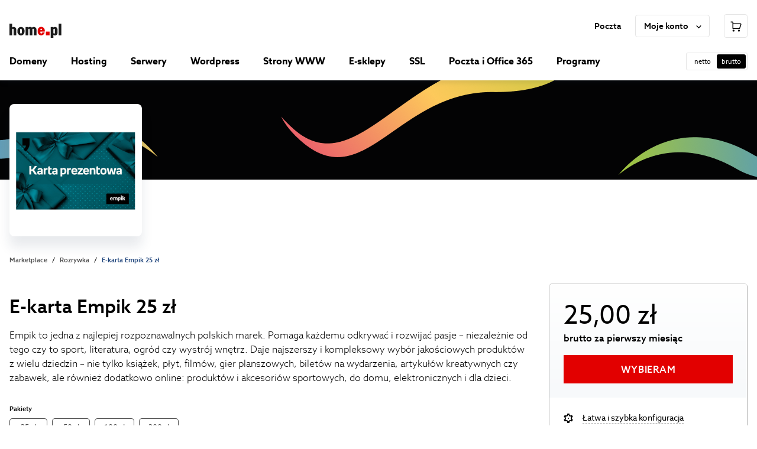

--- FILE ---
content_type: text/html
request_url: https://home.pl/ekarta-empik-25zl/?utm_source=blog&utm_medium=blog_link_marketing&utm_campaign=blog_offer_adam&utm_term=blog_adam_28693&utm_content=link_empik_25zl
body_size: 22406
content:
<!DOCTYPE html><html lang="pl" data-brand="homepl" data-color-scheme="light" data-platform="comfortable"><head><meta charSet="utf-8"/><meta http-equiv="x-ua-compatible" content="ie=edge"/><meta name="viewport" content="width=device-width, initial-scale=1, shrink-to-fit=no"/><meta name="generator" content="Gatsby 5.15.0"/><meta data-react-helmet="true" name="version" content="1.39.0"/><meta data-react-helmet="true" name="build" content="297838.3225106"/><meta data-react-helmet="true" name="description" content="Szukasz pomysłu na prezent? Wybierz ekartę Empik! ✅ Dzięki e-karcie Empik bezpiecznie zapłacisz na empik.com ➡️ Kup e-kartę empik i podaruj sprawdzony prezent!"/><meta data-react-helmet="true" property="og:description" content="Szukasz pomysłu na prezent? Wybierz ekartę Empik! ✅ Dzięki e-karcie Empik bezpiecznie zapłacisz na empik.com ➡️ Kup e-kartę empik i podaruj sprawdzony prezent!"/><meta data-react-helmet="true" property="og:locale" content="pl_PL"/><meta data-react-helmet="true" property="og:site_name" content="home.pl"/><meta data-react-helmet="true" property="og:type" content="website"/><meta data-react-helmet="true" property="og:title" content="Ekarta Empik 25 zł | Świetny pomysł na prezent! | home.pl"/><meta data-react-helmet="true" name="format-detection" content="telephone=no"/><meta data-react-helmet="true" name="robots" content="index, follow"/><meta data-react-helmet="true" property="og:image" content="https://cms-assets.home.pl/api/assets/home-pl/674d77bb-e06c-4999-add7-6e195edfafb9/"/><meta data-react-helmet="true" name="twitter:card" content="summary"/><meta data-react-helmet="true" name="twitter:title"/><meta data-react-helmet="true" name="twitter:description"/><meta data-react-helmet="true" name="twitter:image"/><meta data-react-helmet="true" name="twitter:site" content="@home_pl"/><meta data-react-helmet="true" name="twitter:creator" content="@home_pl"/><meta data-react-helmet="true" name="msapplication-TileColor" content="#ffffff"/><meta data-react-helmet="true" name="msapplication-TileImage" content="/img/home/base/favicon/ms-icon-144x144.png"/><meta data-react-helmet="true" name="theme-color" content="#ffffff"/><style data-href="/styles.0bf9a1b27c2b0d274a98.css" data-identity="gatsby-global-css">[data-rmiz]{position:relative}[data-rmiz-ghost]{pointer-events:none;position:absolute}[data-rmiz-btn-unzoom],[data-rmiz-btn-zoom]{-webkit-appearance:none;appearance:none;background-color:rgba(0,0,0,.7);border:none;border-radius:50%;box-shadow:0 0 1px hsla(0,0%,100%,.5);color:#fff;height:40px;margin:0;outline-offset:2px;padding:9px;touch-action:manipulation;width:40px}[data-rmiz-btn-zoom]:not(:focus):not(:active){clip:rect(0 0 0 0);-webkit-clip-path:inset(50%);clip-path:inset(50%);height:1px;overflow:hidden;pointer-events:none;position:absolute;white-space:nowrap;width:1px}[data-rmiz-btn-zoom]{cursor:zoom-in;inset:10px 10px auto auto;position:absolute}[data-rmiz-btn-unzoom]{cursor:zoom-out;inset:20px 20px auto auto;position:absolute;z-index:1}[data-rmiz-content=found] [data-zoom],[data-rmiz-content=found] [role=img],[data-rmiz-content=found] img,[data-rmiz-content=found] svg{cursor:zoom-in}[data-rmiz-modal]::backdrop{display:none}[data-rmiz-modal][open]{background:transparent;border:0;height:100vh;height:100dvh;margin:0;max-height:none;max-width:none;overflow:hidden;padding:0;position:fixed;width:100vw;width:100dvw}[data-rmiz-modal-overlay]{inset:0;position:absolute;transition:background-color .3s}[data-rmiz-modal-overlay=hidden]{background-color:hsla(0,0%,100%,0)}[data-rmiz-modal-overlay=visible]{background-color:#fff}[data-rmiz-modal-content]{height:100%;position:relative;width:100%}[data-rmiz-modal-img]{cursor:zoom-out;image-rendering:high-quality;position:absolute;transform-origin:top left;transition:transform .3s}@media (prefers-reduced-motion:reduce){[data-rmiz-modal-img],[data-rmiz-modal-overlay]{transition-duration:.01ms!important}}.slick-slider{-webkit-touch-callout:none;-webkit-tap-highlight-color:transparent;box-sizing:border-box;touch-action:pan-y;-webkit-user-select:none;user-select:none;-khtml-user-select:none}.slick-list,.slick-slider{display:block;position:relative}.slick-list{margin:0;overflow:hidden;padding:0}.slick-list:focus{outline:none}.slick-list.dragging{cursor:pointer;cursor:hand}.slick-slider .slick-list,.slick-slider .slick-track{transform:translateZ(0)}.slick-track{display:block;left:0;margin-left:auto;margin-right:auto;position:relative;top:0}.slick-track:after,.slick-track:before{content:"";display:table}.slick-track:after{clear:both}.slick-loading .slick-track{visibility:hidden}.slick-slide{display:none;float:left;height:100%;min-height:1px}[dir=rtl] .slick-slide{float:right}.slick-slide img{display:block}.slick-slide.slick-loading img{display:none}.slick-slide.dragging img{pointer-events:none}.slick-initialized .slick-slide{display:block}.slick-loading .slick-slide{visibility:hidden}.slick-vertical .slick-slide{border:1px solid transparent;display:block;height:auto}.slick-arrow.slick-hidden{display:none}</style><title data-react-helmet="true">Ekarta Empik 25 zł | Świetny pomysł na prezent! | home.pl</title><link data-react-helmet="true" rel="manifest" href="/img/home/base/favicon/manifest.json"/><link data-react-helmet="true" rel="apple-touch-icon" sizes="57x57" href="/img/home/base/favicon/apple-icon-57x57.png"/><link data-react-helmet="true" rel="apple-touch-icon" sizes="60x60" href="/img/home/base/favicon/apple-icon-60x60.png"/><link data-react-helmet="true" rel="apple-touch-icon" sizes="72x72" href="/img/home/base/favicon/apple-icon-72x72.png"/><link data-react-helmet="true" rel="apple-touch-icon" sizes="76x76" href="/img/home/base/favicon/apple-icon-76x76.png"/><link data-react-helmet="true" rel="apple-touch-icon" sizes="114x114" href="/img/home/base/favicon/apple-icon-114x114.png"/><link data-react-helmet="true" rel="apple-touch-icon" sizes="120x120" href="/img/home/base/favicon/apple-icon-120x120.png"/><link data-react-helmet="true" rel="apple-touch-icon" sizes="144x144" href="/img/home/base/favicon/apple-icon-144x144.png"/><link data-react-helmet="true" rel="apple-touch-icon" sizes="152x152" href="/img/home/base/favicon/apple-icon-152x152.png"/><link data-react-helmet="true" rel="apple-touch-icon" sizes="180x180" href="/img/home/base/favicon/apple-icon-180x180.png"/><link data-react-helmet="true" rel="icon" type="image/png" sizes="192x192" href="/img/home/base/favicon/android-icon-192x192.png"/><link data-react-helmet="true" rel="icon" type="image/png" sizes="32x32" href="/img/home/base/favicon/favicon-32x32.png"/><link data-react-helmet="true" rel="icon" type="image/png" sizes="96x96" href="/img/home/base/favicon/favicon-96x96.png"/><link data-react-helmet="true" rel="icon" type="image/png" sizes="16x16" href="/img/home/base/favicon/favicon-16x16.png"/><script data-react-helmet="true" async="" type="text/javascript" src="/clever_ads.js"></script><link rel="canonical" href="https://home.pl/ekarta-empik-25zl/" data-baseprotocol="https:" data-basehost="home.pl"/><style data-styled="" data-styled-version="6.1.23">.gVIeEO{display:block;width:1.5rem;height:1.5rem;fill:rgba(0,0,0,1);}/*!sc*/
.gVIeEO path{fill:rgba(0,0,0,1);}/*!sc*/
.ecDQde{display:block;width:1rem;height:1rem;fill:rgba(0,0,0,1);}/*!sc*/
.ecDQde path{fill:rgba(0,0,0,1);}/*!sc*/
.jDBsuq{display:block;width:1.25rem;height:1.25rem;fill:rgba(0,0,0,1);}/*!sc*/
.jDBsuq path{fill:rgba(0,0,0,1);}/*!sc*/
data-styled.g1[id="sc-n1a3i1-0"]{content:"gVIeEO,ecDQde,jDBsuq,"}/*!sc*/
.ieLeNo{font-size:0.6875rem;font-weight:400;line-height:1rem;white-space:pre-line;color:#4c4c4c;}/*!sc*/
.bepMDU{font-size:0.75rem;font-weight:500;line-height:1rem;white-space:pre-line;color:#000;}/*!sc*/
.eylIpr{font-size:0.6875rem;font-weight:400;line-height:1rem;white-space:pre-line;color:#e5e5e5;}/*!sc*/
.kyGtDP{font-size:0.6875rem;font-weight:400;line-height:1rem;white-space:pre-line;color:#000;}/*!sc*/
.gmCihQ{font-size:0.6875rem;font-weight:500;line-height:1rem;white-space:pre-line;color:#1a4079;}/*!sc*/
.cndYWy{font-size:2rem;font-weight:500;line-height:2.75rem;white-space:pre-line;color:#000;margin-bottom:1rem;}/*!sc*/
@media (min-width: 0px) and (max-width: 767.98px){.cndYWy{font-size:1.5rem;line-height:2rem;white-space:pre-line;}}/*!sc*/
.HJZZX{font-size:1rem;font-weight:300;line-height:1.5rem;white-space:pre-line;color:#000;margin-bottom:1.25rem;}/*!sc*/
.lmEqIi{font-size:0.6875rem;font-weight:500;line-height:1rem;white-space:pre-line;color:#000;margin-bottom:0.5rem;}/*!sc*/
.ewsSFO{font-size:1rem;font-weight:300;line-height:1.5rem;white-space:pre-line;color:#000;margin-bottom:1rem;}/*!sc*/
.kpFetF{font-size:1.5rem;font-weight:500;line-height:2rem;white-space:pre-line;color:#1a4079;margin-bottom:1rem;}/*!sc*/
@media (min-width: 0px) and (max-width: 767.98px){.kpFetF{font-size:1.25rem;line-height:1.75rem;white-space:pre-line;}}/*!sc*/
.fNBuLE{font-size:1rem;font-weight:300;line-height:1.5rem;white-space:pre-line;color:#000;}/*!sc*/
.hQZsQH{font-size:2.75rem;font-weight:400;line-height:3.5rem;white-space:pre-line;color:#000;}/*!sc*/
@media (min-width: 0px) and (max-width: 767.98px){.hQZsQH{font-size:2.75rem;line-height:3.25rem;white-space:pre-line;}}/*!sc*/
.epqdLW{font-size:1rem;font-weight:500;line-height:1.5rem;white-space:pre-line;color:#000;}/*!sc*/
.gmqHRw{font-size:0.875rem;font-weight:400;line-height:1.25rem;white-space:pre-line;color:#000;}/*!sc*/
.gaRjca{font-size:2.25rem;font-weight:500;line-height:3rem;white-space:pre-line;color:#000;margin-bottom:0.5rem;}/*!sc*/
@media (min-width: 0px) and (max-width: 767.98px){.gaRjca{font-size:1.75rem;line-height:2.25rem;white-space:pre-line;}}/*!sc*/
.lnAa-dt{font-size:1.75rem;font-weight:500;line-height:2.25rem;white-space:pre-line;color:#000;}/*!sc*/
@media (min-width: 0px) and (max-width: 767.98px){.lnAa-dt{font-size:1.375rem;line-height:1.75rem;white-space:pre-line;}}/*!sc*/
.fGbzm{font-size:1.125rem;font-weight:500;line-height:1.5rem;white-space:pre-line;color:#000;margin-bottom:0.5rem;}/*!sc*/
.eFdjBO{font-size:2.25rem;font-weight:500;line-height:3rem;white-space:pre-line;color:#000;}/*!sc*/
@media (min-width: 0px) and (max-width: 767.98px){.eFdjBO{font-size:1.75rem;line-height:2.25rem;white-space:pre-line;}}/*!sc*/
.fvAgMq{font-size:0.8125rem;font-weight:500;line-height:1rem;white-space:pre-line;text-transform:uppercase;color:#000;}/*!sc*/
data-styled.g2[id="sc-pjfaic-0"]{content:"ieLeNo,bepMDU,eylIpr,kyGtDP,gmCihQ,cndYWy,HJZZX,lmEqIi,ewsSFO,kpFetF,fNBuLE,hQZsQH,epqdLW,gmqHRw,gaRjca,lnAa-dt,fGbzm,eFdjBO,fvAgMq,"}/*!sc*/
.kOfkgV{font-size:1rem;font-weight:500;letter-spacing:0.04375rem;line-height:1.25rem;white-space:pre-line;text-transform:uppercase;color:#fff;transition:background-color 0.2s;display:inline-flex;align-items:center;justify-content:center;width:100%;height:3rem;margin:0;padding:0 1.5rem;border:0;border-radius:0rem;background-color:#e20000;line-height:normal;text-align:center;text-decoration:none;cursor:pointer;}/*!sc*/
.kOfkgV:hover{background-color:#c00000;}/*!sc*/
.kOfkgV:active{transition:none;background-color:#e62626;}/*!sc*/
data-styled.g6[id="sc-iui7o6-2"]{content:"kOfkgV,"}/*!sc*/
.ebKYeC{text-decoration:none;cursor:pointer;font-size:0.875rem;font-weight:400;line-height:1.25rem;white-space:pre-line;color:#4c4c4c;}/*!sc*/
.ebKYeC:hover{text-decoration:underline;}/*!sc*/
data-styled.g7[id="sc-x1j5qy-0"]{content:"ebKYeC,"}/*!sc*/
.jGYreH{padding:1.5rem 0 1.5rem 0;position:relative;background:#fff;content-visibility:auto;contain-intrinsic-size:0 0rem;background-repeat:no-repeat;}/*!sc*/
@media (min-width: 768px){.jGYreH{padding:2rem 0 2rem 0;}}/*!sc*/
@media (min-width: 1024px){.jGYreH{padding:2.5rem 0 2.5rem 0;}}/*!sc*/
@media (min-width: 0px){.jGYreH{min-height:auto;}}/*!sc*/
@media (min-width: 768px){.jGYreH{min-height:auto;}}/*!sc*/
@media (min-width: 1024px){.jGYreH{min-height:auto;}}/*!sc*/
.biGSoh{padding:3rem 0 3rem 0;position:relative;background:#f7f9fb;content-visibility:auto;contain-intrinsic-size:0 0rem;background-repeat:no-repeat;}/*!sc*/
@media (min-width: 768px){.biGSoh{padding:4rem 0 4rem 0;}}/*!sc*/
@media (min-width: 1024px){.biGSoh{padding:5rem 0 5rem 0;}}/*!sc*/
@media (min-width: 0px){.biGSoh{min-height:auto;}}/*!sc*/
@media (min-width: 768px){.biGSoh{min-height:auto;}}/*!sc*/
@media (min-width: 1024px){.biGSoh{min-height:auto;}}/*!sc*/
.biGSoh::after{content:"";position:absolute;bottom:0;left:50%;width:100%;max-width:80rem;height:0.0625rem;background:#4a4a4b;transform:translate(-50%,50%);}/*!sc*/
.cfBXOD{padding:1.5rem 0 1.5rem 0;position:relative;background:#f7f9fb;content-visibility:auto;contain-intrinsic-size:0 0rem;background-repeat:no-repeat;}/*!sc*/
@media (min-width: 768px){.cfBXOD{padding:2rem 0 2rem 0;}}/*!sc*/
@media (min-width: 1024px){.cfBXOD{padding:2.5rem 0 2.5rem 0;}}/*!sc*/
@media (min-width: 0px){.cfBXOD{min-height:auto;}}/*!sc*/
@media (min-width: 768px){.cfBXOD{min-height:auto;}}/*!sc*/
@media (min-width: 1024px){.cfBXOD{min-height:auto;}}/*!sc*/
.gAWnXD{padding:3rem 0 3rem 0;position:relative;background:#fff;content-visibility:auto;contain-intrinsic-size:0 0rem;background-repeat:no-repeat;}/*!sc*/
@media (min-width: 768px){.gAWnXD{padding:4rem 0 4rem 0;}}/*!sc*/
@media (min-width: 1024px){.gAWnXD{padding:5rem 0 5rem 0;}}/*!sc*/
@media (min-width: 0px){.gAWnXD{min-height:auto;}}/*!sc*/
@media (min-width: 768px){.gAWnXD{min-height:auto;}}/*!sc*/
@media (min-width: 1024px){.gAWnXD{min-height:auto;}}/*!sc*/
data-styled.g8[id="sc-2vg2z1-0"]{content:"jGYreH,biGSoh,cfBXOD,gAWnXD,"}/*!sc*/
html,body,div,span,applet,object,iframe,h1,h2,h3,h4,h5,h6,p,blockquote,pre,a,abbr,acronym,address,big,cite,code,del,dfn,em,img,ins,kbd,q,s,samp,small,strike,strong,sub,sup,tt,var,b,u,i,center,dl,dt,dd,menu,ol,ul,li,fieldset,form,label,legend,table,caption,tbody,tfoot,thead,tr,th,td,article,aside,canvas,details,embed,figure,figcaption,footer,header,hgroup,main,menu,nav,output,ruby,section,summary,time,mark,audio,video{margin:0;padding:0;border:0;font-size:100%;font:inherit;vertical-align:baseline;}/*!sc*/
article,aside,details,figcaption,figure,footer,header,hgroup,main,menu,nav,section{display:block;}/*!sc*/
*[hidden]{display:none;}/*!sc*/
body{line-height:1;}/*!sc*/
menu,ol,ul{list-style:none;}/*!sc*/
blockquote,q{quotes:none;}/*!sc*/
blockquote:before,blockquote:after,q:before,q:after{content:'';content:none;}/*!sc*/
table{border-collapse:collapse;border-spacing:0;}/*!sc*/
*{min-width:0;min-height:0;font-family:inherit;}/*!sc*/
*,*::before,*::after{box-sizing:border-box;}/*!sc*/
html,body{overflow-x:initial;}/*!sc*/
body{font-family:Azo Sans,sans-serif;-webkit-font-smoothing:antialiased;-moz-osx-font-smoothing:grayscale;}/*!sc*/
img{display:block;max-width:100%;}/*!sc*/
strong{font-weight:bold;}/*!sc*/
:focus{outline:#1989f6 solid 3px;outline-offset:2px;}/*!sc*/
:focus:not(:focus-visible){outline:none!important;}/*!sc*/
data-styled.g9[id="sc-global-iEDSUG1"]{content:"sc-global-iEDSUG1,"}/*!sc*/
.fYyFgr{width:100%;max-width:82rem;margin:0 auto;padding:0 1rem;margin-top:-0rem;margin-bottom:-0rem;}/*!sc*/
@media (min-width: 768px){.fYyFgr{margin-top:-0rem;margin-bottom:-0rem;}}/*!sc*/
@media (min-width: 1024px){.fYyFgr{margin-top:-0rem;margin-bottom:-0rem;}}/*!sc*/
data-styled.g11[id="sc-smzagw-0"]{content:"fYyFgr,"}/*!sc*/
.ilUgiV{height:auto;}/*!sc*/
data-styled.g12[id="sc-jtgaad-0"]{content:"ilUgiV,"}/*!sc*/
.gqGojb{display:flex;flex-direction:column;align-items:flex-start;text-align:left;}/*!sc*/
.daYMMm{display:flex;flex-direction:column;align-items:flex-start;text-align:left;}/*!sc*/
@media (min-width: 768px){.daYMMm{align-items:flex-start;text-align:left;}}/*!sc*/
@media (min-width: 1024px){.daYMMm{align-items:flex-end;text-align:right;}}/*!sc*/
data-styled.g19[id="sc-1uayj68-0"]{content:"gqGojb,daYMMm,"}/*!sc*/
.sTxTF{grid-template-columns:repeat( 1,1fr );grid-gap:1rem;display:grid;grid-auto-flow:row;grid-template-rows:repeat(,auto);}/*!sc*/
.iOvkRr{grid-template-columns:repeat( 1,1fr );grid-gap:2.5rem;display:grid;grid-auto-flow:row;grid-template-rows:repeat(,auto);}/*!sc*/
@media (min-width: 768px){.iOvkRr{grid-template-columns:repeat( 3,1fr );}}/*!sc*/
@media (min-width: 1024px){.iOvkRr{grid-template-columns:repeat( 5,1fr );}}/*!sc*/
@media (min-width: 768px){.iOvkRr{grid-gap:5rem;}}/*!sc*/
@media (min-width: 1024px){.iOvkRr{grid-gap:5rem;}}/*!sc*/
data-styled.g20[id="sc-1ju0p0f-0"]{content:"sTxTF,iOvkRr,"}/*!sc*/
.kMkrTj{margin-left:1.5rem;}/*!sc*/
.kMkrTj:first-child{margin-left:0;}/*!sc*/
.leBKAn{margin-bottom:2rem;}/*!sc*/
.leBKAn:last-child{margin-bottom:0;}/*!sc*/
.TvApH{margin-bottom:1.5rem;}/*!sc*/
.TvApH:last-child{margin-bottom:0;}/*!sc*/
.cXdjRz{margin-top:2rem;}/*!sc*/
.cXdjRz:first-child{margin-top:0;}/*!sc*/
.dpHSZc{margin-top:2.5rem;}/*!sc*/
.dpHSZc:first-child{margin-top:0;}/*!sc*/
.fpFvVv{margin-top:1rem;margin-bottom:1rem;}/*!sc*/
.fpFvVv:first-child{margin-top:0;}/*!sc*/
.fpFvVv:last-child{margin-bottom:0;}/*!sc*/
.foXlbY{margin-bottom:1rem;}/*!sc*/
.foXlbY:last-child{margin-bottom:0;}/*!sc*/
.cvySXI{margin-right:1rem;}/*!sc*/
.cvySXI:last-child{margin-right:0;}/*!sc*/
.cJnGxH{margin-bottom:4rem;}/*!sc*/
.cJnGxH:last-child{margin-bottom:0;}/*!sc*/
@media (min-width: 768px){.cJnGxH{margin-bottom:2rem;}}/*!sc*/
@media (min-width: 1024px){.cJnGxH{margin-bottom:2rem;}}/*!sc*/
.cQbzra{margin-top:3rem;}/*!sc*/
.cQbzra:first-child{margin-top:0;}/*!sc*/
data-styled.g21[id="sc-u6u06y-0"]{content:"kMkrTj,leBKAn,TvApH,cXdjRz,dpHSZc,fpFvVv,foXlbY,bDvELT,cvySXI,cJnGxH,cQbzra,"}/*!sc*/
.fMUYfu{margin-top:-0.5rem;margin-left:-0.5rem;display:flex;flex-wrap:wrap;}/*!sc*/
.fMUYfu >*{margin-top:0.5rem!important;margin-left:0.5rem!important;}/*!sc*/
.jkiIfu{margin-top:-1rem;margin-left:-1rem;display:flex;flex-wrap:wrap;}/*!sc*/
.jkiIfu >*{margin-top:1rem!important;margin-left:1rem!important;}/*!sc*/
.guwWtC{margin-top:-2rem;margin-left:-2rem;display:flex;flex-wrap:wrap;}/*!sc*/
.guwWtC >*{margin-top:2rem!important;margin-left:2rem!important;}/*!sc*/
data-styled.g23[id="sc-2o2vz6-0"]{content:"fMUYfu,jkiIfu,guwWtC,"}/*!sc*/
.hjkDjs{padding:0;border:0;background:none;cursor:pointer;}/*!sc*/
data-styled.g24[id="sc-13jrjm-0"]{content:"hjkDjs,"}/*!sc*/
.izfbi{width:100%;max-width:1rem;}/*!sc*/
data-styled.g29[id="sc-4vye61-0"]{content:"izfbi,"}/*!sc*/
.euFlPh{font-size:0.875rem;font-weight:400;line-height:1.25rem;white-space:pre-line;color:#1a4079;cursor:pointer;text-decoration:underline;}/*!sc*/
.euFlPh::after{position:absolute;top:0;right:0;bottom:0;left:0;content:"";}/*!sc*/
.euFlPh:hover{text-decoration:none;}/*!sc*/
.fgxQig{font-size:1rem;font-weight:300;line-height:1.5rem;white-space:pre-line;color:#000;cursor:pointer;text-decoration:underline;}/*!sc*/
.fgxQig:hover{text-decoration:none;}/*!sc*/
data-styled.g30[id="sc-1i0qzod-0"]{content:"euFlPh,fgxQig,"}/*!sc*/
.htFYcr{display:flex;margin-bottom:0.5rem;}/*!sc*/
.htFYcr:last-child{margin-bottom:0;}/*!sc*/
data-styled.g32[id="sc-i1w2bn-1"]{content:"htFYcr,"}/*!sc*/
.owNyW{flex-shrink:0;margin-top:0.25rem;margin-right:0.75rem;}/*!sc*/
data-styled.g33[id="sc-i1w2bn-2"]{content:"owNyW,"}/*!sc*/
.jkAqEM{display:flex;flex-direction:row;flex-wrap:nowrap;align-items:center;}/*!sc*/
.flUSYU{display:flex;flex-direction:row;flex-wrap:nowrap;align-items:center;justify-content:space-between;}/*!sc*/
.jdbRns{display:flex;flex-direction:row;flex-wrap:nowrap;align-items:center;justify-content:flex-end;gap:0.5rem;}/*!sc*/
data-styled.g42[id="sc-e37j8p-0"]{content:"jkAqEM,flUSYU,jdbRns,"}/*!sc*/
.cDpFAR{font-size:0.875rem;font-weight:400;line-height:1.25rem;white-space:pre-line;color:#4c4c4c;transition:color 0.2s;display:inline-flex;align-items:center;text-align:center;text-decoration:none;cursor:pointer;}/*!sc*/
.cDpFAR:hover{color:#000;}/*!sc*/
data-styled.g62[id="sc-15g6rzr-0"]{content:"cDpFAR,"}/*!sc*/
.fwzlRo{transition:transform 0.2s;flex-shrink:0;margin-left:0.5rem;align-self:center;fill:#e20000;}/*!sc*/
data-styled.g63[id="sc-15g6rzr-1"]{content:"fwzlRo,"}/*!sc*/
.kPMYJY{display:none;}/*!sc*/
@media (min-width: 1280px){.kPMYJY{display:block;}}/*!sc*/
.bpZGHU{display:none;}/*!sc*/
@media (min-width: 1024px){.bpZGHU{display:block;}}/*!sc*/
.brSZOT{display:none;}/*!sc*/
@media (min-width: 0px) and (max-width: 1023.98px){.brSZOT{display:block;}}/*!sc*/
.jDLKNK{display:none;}/*!sc*/
@media (min-width: 0px) and (max-width: 1279.98px){.jDLKNK{display:block;}}/*!sc*/
.kBmTFp{display:none;}/*!sc*/
@media (min-width: 0px) and (max-width: 767.98px){.kBmTFp{display:block;}}/*!sc*/
.jleDeC{display:none;}/*!sc*/
@media (min-width: 768px){.jleDeC{display:block;}}/*!sc*/
data-styled.g72[id="sc-w1dd9z-0"]{content:"kPMYJY,bpZGHU,brSZOT,jDLKNK,kBmTFp,jleDeC,"}/*!sc*/
.kUYggs{flex-grow:1;}/*!sc*/
data-styled.g73[id="sc-a9xzc5-0"]{content:"kUYggs,"}/*!sc*/
.glKmQu{font-size:0.6875rem;font-weight:500;line-height:1rem;white-space:pre-line;color:#000;padding:0.25rem 0.5rem;display:inline-block;border-radius:0.3125rem;white-space:nowrap;background-color:#fff480;}/*!sc*/
data-styled.g76[id="sc-1kk0w83-0"]{content:"glKmQu,"}/*!sc*/
.krbmfi{display:inline-flex;flex-shrink:0;position:relative;z-index:1;}/*!sc*/
.krbmfi::after{content:"";position:absolute;top:50%;left:50%;min-width:1.5rem;min-height:1.5rem;transform:translate(-50%,-50%);opacity:0;}/*!sc*/
data-styled.g82[id="sc-18x0fgh-0"]{content:"krbmfi,"}/*!sc*/
.hsUbCK{display:flex;border-radius:0;cursor:help;}/*!sc*/
data-styled.g83[id="sc-18x0fgh-1"]{content:"hsUbCK,"}/*!sc*/
.YGckC{fill:#000;}/*!sc*/
data-styled.g84[id="sc-18x0fgh-2"]{content:"YGckC,"}/*!sc*/
.jvwNSs{display:inline-block;border-bottom:0.0625rem dashed #4c4c4c;}/*!sc*/
data-styled.g95[id="sc-12jwhff-0"]{content:"jvwNSs,"}/*!sc*/
.khBOCN{display:inline-block;position:relative;}/*!sc*/
.khBOCN:hover .sc-12jwhff-0{border-color:#b2b2b2;}/*!sc*/
data-styled.g97[id="sc-12jwhff-2"]{content:"khBOCN,"}/*!sc*/
.fqZdot >*:first-child{position:absolute;top:0;right:0;bottom:0;left:0;opacity:0;}/*!sc*/
data-styled.g98[id="sc-12jwhff-3"]{content:"fqZdot,"}/*!sc*/
.bYiKnx{display:inline-flex;opacity:0.7;width:1.5rem;height:1.5rem;}/*!sc*/
.bYiKnx:hover{opacity:1;}/*!sc*/
data-styled.g132[id="sc-su9un9-0"]{content:"bYiKnx,"}/*!sc*/
.gbfAUF{display:grid;grid-gap:1.25rem;}/*!sc*/
@media (min-width: 1024px){.gbfAUF{grid-gap:2.5rem;grid-template-columns:1fr 1fr;align-items:center;}}/*!sc*/
data-styled.g142[id="sc-1ryctnb-0"]{content:"gbfAUF,"}/*!sc*/
.fQppJQ{justify-self:center;}/*!sc*/
data-styled.g143[id="sc-1ryctnb-1"]{content:"fQppJQ,"}/*!sc*/
.jZiHjc{font-size:1.5rem;font-weight:500;line-height:2rem;white-space:pre-line;color:#000;margin-bottom:2rem;display:flex;padding:0.25rem 0;}/*!sc*/
@media (min-width: 0px) and (max-width: 767.98px){.jZiHjc{font-size:1.25rem;line-height:1.75rem;white-space:pre-line;}}/*!sc*/
.jZiHjc::before{margin-top:-0.25rem;margin-right:1.5rem;margin-bottom:-0.25rem;margin-left:0rem;content:"";flex-shrink:0;width:0.25rem;border-radius:0.3125rem;background:#e20000;}/*!sc*/
data-styled.g148[id="sc-1vnbip9-0"]{content:"jZiHjc,"}/*!sc*/
.jxYODg{font-size:0.8125rem;font-weight:400;line-height:1rem;white-space:pre-line;color:#4c4c4c;transition:color 0.2s,box-shadow 0.2s;min-width:4rem;padding:0.5rem 1rem;border:0;border-radius:0.3125rem;background:none;box-shadow:0 0 0 0.0625rem #4c4c4c inset;cursor:pointer;}/*!sc*/
.jxYODg:hover{box-shadow:0 0 0 0.0625rem #000 inset;}/*!sc*/
data-styled.g160[id="sc-h247og-0"]{content:"jxYODg,"}/*!sc*/
.sfocZ{width:fit-content;padding:0.125rem;border-radius:0.1875rem;background-color:#fff;border:0.0625rem solid #e5e5e5;}/*!sc*/
data-styled.g163[id="sc-pdqs8w-0"]{content:"sfocZ,"}/*!sc*/
.ixbCHG{display:inline-grid;position:relative;grid-auto-columns:1fr;grid-auto-flow:column;align-items:center;border-radius:0.1875rem;background-color:#fff;cursor:pointer;}/*!sc*/
.ixbCHG:after{position:absolute;left:0;top:0;transform:translateX(calc(100%));content:"";width:50%;height:100%;background-color:rgba(0,0,0,1);border-radius:0.1875rem;transition:transform 0.2s;}/*!sc*/
data-styled.g164[id="sc-pdqs8w-1"]{content:"ixbCHG,"}/*!sc*/
.jruOQm{z-index:1;padding:0.25rem 0.5rem;text-align:center;user-select:none;color:#000;}/*!sc*/
.kqCJkk{z-index:1;padding:0.25rem 0.5rem;text-align:center;user-select:none;color:#fff;}/*!sc*/
data-styled.g165[id="sc-pdqs8w-2"]{content:"jruOQm,kqCJkk,"}/*!sc*/
.iKkqeH{position:relative;width:fit-content;padding-bottom:0;}/*!sc*/
data-styled.g178[id="sc-lhddg7-0"]{content:"iKkqeH,"}/*!sc*/
.YMONX{display:flex;position:relative;flex-wrap:wrap;align-items:center;margin-bottom:-0.03125rem;margin-left:-0.5rem;}/*!sc*/
.YMONX li{display:flex;margin-bottom:0.03125rem;margin-left:0.5rem;}/*!sc*/
.YMONX li::after{font-size:0.6875rem;font-weight:500;line-height:1rem;white-space:pre-line;color:#000;content:"/";margin-left:0.5rem;}/*!sc*/
.YMONX li:last-child::after{display:none;}/*!sc*/
.YMONX li >*{white-space:nowrap;}/*!sc*/
data-styled.g182[id="sc-8m8ysx-0"]{content:"YMONX,"}/*!sc*/
.qXGJo{transition:color 0.2s;font-size:0.6875rem;font-weight:500;line-height:1rem;white-space:pre-line;color:#000;color:#4c4c4c;text-decoration:none;}/*!sc*/
.qXGJo:hover{color:#1a4079;}/*!sc*/
data-styled.g183[id="sc-8m8ysx-1"]{content:"qXGJo,"}/*!sc*/
.dfGHpk{transition:transform 0.2s;fill:#e20000;}/*!sc*/
data-styled.g212[id="sc-ivd45s-0"]{content:"dfGHpk,"}/*!sc*/
@media (min-width: 768px){.fVPiiU{display:flex;}}/*!sc*/
data-styled.g213[id="sc-ivd45s-1"]{content:"fVPiiU,"}/*!sc*/
.kaKRll{transition:box-shadow 0.2s;display:flex;position:relative;flex:1;align-items:center;justify-content:space-between;padding:0.75rem 1rem;border-radius:0.5rem;background-color:#fff;box-shadow:0rem 0.25rem 0.5rem rgba(25, 48, 82, 0.1);}/*!sc*/
.kaKRll:hover{box-shadow:0rem 0.5rem 0.875rem rgba(25, 48, 82, 0.1);}/*!sc*/
.kaKRll:hover .sc-ivd45s-0{transform:translateX(0.5rem);}/*!sc*/
@media (min-width: 768px){.kaKRll{flex-direction:column;align-items:flex-start;}.kaKRll .sc-ivd45s-0{align-self:flex-end;}}/*!sc*/
data-styled.g214[id="sc-ivd45s-2"]{content:"kaKRll,"}/*!sc*/
.eKfEsT{display:flex;flex-shrink:0;align-items:center;justify-content:center;width:3rem;height:3rem;margin-right:1rem;border-radius:6.25rem;background-color:#1a4079;}/*!sc*/
@media (min-width: 0px) and (max-width: 1023.98px){.eKfEsT{display:none;}}/*!sc*/
data-styled.g215[id="sc-ivd45s-3"]{content:"eKfEsT,"}/*!sc*/
.jMLtfj{font-size:1.125rem;font-weight:500;line-height:1.5rem;white-space:pre-line;color:#000;text-decoration:none;}/*!sc*/
.jMLtfj::before{position:absolute;top:0;right:0;bottom:0;left:0;content:"";z-index:1;}/*!sc*/
@media (min-width: 768px){.jMLtfj{margin-bottom:0.5rem;}}/*!sc*/
data-styled.g216[id="sc-ivd45s-4"]{content:"jMLtfj,"}/*!sc*/
.bJuiKk{font-size:0.875rem;font-weight:300;line-height:1.25rem;white-space:pre-line;color:#000;margin-bottom:1.25rem;flex-grow:1;}/*!sc*/
@media (min-width: 0px) and (max-width: 767.98px){.bJuiKk{display:none;}}/*!sc*/
data-styled.g217[id="sc-ivd45s-5"]{content:"bJuiKk,"}/*!sc*/
.hijHNO{transition:box-shadow 0.2s;position:relative;border-radius:0rem;background-color:#fff;box-shadow:0rem 0.25rem 0.5rem rgba(25, 48, 82, 0.1);}/*!sc*/
.hijHNO:hover{box-shadow:0rem 0.5rem 0.875rem rgba(25, 48, 82, 0.1);}/*!sc*/
@media (min-width: 0px) and (max-width: 767.98px){.hijHNO{width:100%;padding-top:100%;}}/*!sc*/
@media (min-width: 768px){.hijHNO{display:inline-flex;align-items:center;padding-right:1rem;}}/*!sc*/
data-styled.g218[id="sc-1e0ptwe-0"]{content:"hijHNO,"}/*!sc*/
@media (min-width: 0px) and (max-width: 767.98px){.hCLwhi{position:absolute;top:50%;left:50%;transform:translate(-50%,-50%);}}/*!sc*/
@media (min-width: 768px){.hCLwhi{display:flex;position:relative;align-items:center;align-self:stretch;justify-content:center;margin-right:1rem;padding:1rem;}.hCLwhi::after{content:"";position:absolute;right:0;width:0.0625rem;height:calc(100% - 0.5rem);background-color:#b2b2b2;}}/*!sc*/
data-styled.g219[id="sc-1e0ptwe-1"]{content:"hCLwhi,"}/*!sc*/
.dCAEzk{font-size:0.875rem;font-weight:400;line-height:1.25rem;white-space:pre-line;color:#000;text-decoration:none;}/*!sc*/
@media (min-width: 0px) and (max-width: 767.98px){.dCAEzk{position:absolute;top:0;right:0;bottom:0;left:0;font-size:0;}}/*!sc*/
@media (min-width: 768px){.dCAEzk::after{position:absolute;top:0;right:0;bottom:0;left:0;content:"";}}/*!sc*/
data-styled.g220[id="sc-1e0ptwe-2"]{content:"dCAEzk,"}/*!sc*/
.gtDhhZ{grid-gap:1rem;display:grid;grid-template-columns:repeat( auto-fit,minmax(5rem,1fr) );}/*!sc*/
@media (min-width: 768px){.gtDhhZ{grid-gap:2rem;}}/*!sc*/
@media (min-width: 1024px){.gtDhhZ{grid-gap:3rem;}}/*!sc*/
.heeBxf{grid-gap:1rem;display:grid;grid-template-columns:repeat( auto-fit,minmax(11.5rem,1fr) );}/*!sc*/
@media (min-width: 768px){.heeBxf{grid-gap:2rem;}}/*!sc*/
@media (min-width: 1024px){.heeBxf{grid-gap:3rem;}}/*!sc*/
data-styled.g221[id="sc-aewhsw-0"]{content:"gtDhhZ,heeBxf,"}/*!sc*/
.ijuBp{position:relative;}/*!sc*/
data-styled.g326[id="sc-1sw8gig-0"]{content:"ijuBp,"}/*!sc*/
.cbWGbh{display:inline-flex;align-items:center;justify-content:center;width:11.25rem;height:11.25rem;padding:0.5rem;border-radius:0.5rem;background-color:#fff;box-shadow:0rem 1.125rem 1.25rem rgba(25, 48, 82, 0.1);}/*!sc*/
@media (min-width: 768px){.cbWGbh{width:14rem;height:14rem;}}/*!sc*/
.cbWGbh [data-rmiz-wrap="visible"],.cbWGbh [data-rmiz-wrap="hidden"]{align-items:center;width:100%;height:100%;}/*!sc*/
.cbWGbh [data-rmiz-wrap="visible"] img,.cbWGbh [data-rmiz-wrap="hidden"] img{max-height:100%;margin:0 auto;}/*!sc*/
data-styled.g430[id="sc-w3bylx-0"]{content:"cbWGbh,"}/*!sc*/
[data-rmiz-modal-content]{display:flex;align-items:center;justify-content:center;}/*!sc*/
data-styled.g431[id="sc-global-dZGeNK1"]{content:"sc-global-dZGeNK1,"}/*!sc*/
@media (min-width: 0px) and (max-width: 767.98px){.jmKPDW{justify-content:space-between;}}/*!sc*/
data-styled.g521[id="sc-1446d1c-0"]{content:"jmKPDW,"}/*!sc*/
.ibejuI{transition:transform 0.2s,fill 0.2s;transform:rotate(-180deg);fill:#e20000;}/*!sc*/
.guibs{transition:transform 0.2s,fill 0.2s;fill:rgba(0,0,0,1);}/*!sc*/
data-styled.g527[id="sc-1tr9wna-0"]{content:"ibejuI,guibs,"}/*!sc*/
.crWUBh{font-size:1.125rem;font-weight:500;line-height:1.5rem;white-space:pre-line;color:#000;transition:color 0.2s;display:flex;align-items:center;justify-content:space-between;}/*!sc*/
data-styled.g528[id="sc-1tr9wna-1"]{content:"crWUBh,"}/*!sc*/
.dCYzeK{display:flex;flex-direction:column;justify-content:center;height:4rem;border-top:0.0625rem solid #b2b2b2;background:#fff;cursor:pointer;}/*!sc*/
data-styled.g529[id="sc-o9dtrm-0"]{content:"dCYzeK,"}/*!sc*/
.efSGgm{font-size:0.875rem;font-weight:500;line-height:1.25rem;white-space:pre-line;color:#000;min-width:unset;background:#fff;border:none;border-radius:0.25rem;padding:0.5rem 0.375rem 0.5rem 0.5rem;cursor:pointer;display:flex;align-items:center;justify-content:space-between;gap:0.25rem;transition:border-color 0.2s;}/*!sc*/
@media (min-width: 1024px){.efSGgm{min-width:7.875rem;padding:0.5rem 0.625rem 0.5rem 0.875rem;gap:0.5rem;border:0.0625rem solid #e5e5e5;}.efSGgm:hover{border-color:#b2b2b2;}}/*!sc*/
.efSGgm .sc-n1a3i1-0,.efSGgm .sc-n1a3i1-0 path{fill:rgba(0,0,0,1);}/*!sc*/
data-styled.g581[id="sc-1k63jdr-0"]{content:"efSGgm,"}/*!sc*/
.jZzqdJ{position:relative;display:inline-block;}/*!sc*/
data-styled.g589[id="sc-1lkt62-0"]{content:"jZzqdJ,"}/*!sc*/
.bDiiNI{display:flex;position:relative;align-items:center;justify-content:center;width:2.5rem;height:2.5rem;}/*!sc*/
@media (min-width: 1024px){.bDiiNI{border-radius:var(--rounded-sm,0.25rem);border:0.0625rem solid #e5e5e5;}.bDiiNI:hover{border-color:#b2b2b2;}.bDiiNI:active{border-color:#000;}}/*!sc*/
data-styled.g592[id="sc-1f4lavh-0"]{content:"bDiiNI,"}/*!sc*/
.bxFzZt{display:flex;position:relative;align-items:center;padding:0 calc((100% - 80rem) / 2 - 1rem);border-right:1rem solid transparent;border-left:1rem solid transparent;display:flex;align-items:flex-end;justify-content:space-between;width:100%;height:4.5rem;padding-bottom:0.5rem;}/*!sc*/
.bxFzZt::before{content:"";position:absolute;top:0;right:-1rem;bottom:0;left:-1rem;background:#fff;}/*!sc*/
.bxFzZt >*{flex-shrink:0;}/*!sc*/
.bxFzZt::before{z-index:9000003;}/*!sc*/
.bxFzZt >*{z-index:9000003;}/*!sc*/
data-styled.g594[id="sc-1sim5tk-0"]{content:"bxFzZt,"}/*!sc*/
.ibgwAr{font-size:0.875rem;font-weight:500;line-height:1.25rem;white-space:pre-line;color:#000;text-decoration:none;margin-right:1.5rem;}/*!sc*/
data-styled.g595[id="sc-1sim5tk-1"]{content:"ibgwAr,"}/*!sc*/
.jjwWrn{position:absolute;visibility:hidden;width:1rem;height:0;overflow:hidden;pointer-events:none;}/*!sc*/
data-styled.g596[id="sc-13w8i9j-0"]{content:"jjwWrn,"}/*!sc*/
.iMRDBw{display:inline-flex;position:relative;width:1.25rem;height:0.875rem;cursor:pointer;}/*!sc*/
data-styled.g599[id="sc-1ncdmwr-0"]{content:"iMRDBw,"}/*!sc*/
.bQMcxh{position:absolute;width:1.25rem;height:0.125rem;background-color:rgba(0,0,0,1);bottom:0;transition:transform 0.13s cubic-bezier(0.55, 0.055, 0.675, 0.19);transition-delay:0.13s;}/*!sc*/
.bQMcxh::before,.bQMcxh::after{position:absolute;width:1.25rem;height:0.125rem;background-color:rgba(0,0,0,1);content:"";}/*!sc*/
.bQMcxh::before{top:-0.75rem;transition:top 0.2s 0.2s cubic-bezier(0.33333, 0.66667, 0.66667, 1),opacity 0.1s linear;}/*!sc*/
.bQMcxh::after{top:-0.375rem;transition:top 0.12s 0.2s cubic-bezier(0.33333, 0.66667, 0.66667, 1),transform 0.13s cubic-bezier(0.55, 0.055, 0.675, 0.19);}/*!sc*/
data-styled.g600[id="sc-1ncdmwr-1"]{content:"bQMcxh,"}/*!sc*/
.fGHBYp{margin-bottom:2.25rem;}/*!sc*/
.fGHBYp:first-child{margin-top:-0.75rem;}/*!sc*/
.fGHBYp:last-child{margin-bottom:-0.75rem;}/*!sc*/
.fGHBYp >li{position:relative;margin-bottom:0.5rem;padding:0.75rem 0;}/*!sc*/
.fGHBYp >li:last-child{margin-bottom:0;}/*!sc*/
@media (min-width: 1024px){.fGHBYp >li{margin-bottom:0rem;}}/*!sc*/
data-styled.g601[id="sc-7ls9so-0"]{content:"fGHBYp,"}/*!sc*/
.imWmoP{position:relative;margin:-0.75rem 0;padding:0.75rem 0;}/*!sc*/
data-styled.g602[id="sc-7ls9so-1"]{content:"imWmoP,"}/*!sc*/
.gblDmS{background:#fff;}/*!sc*/
.kvFvvm{background:#f7f9fb;}/*!sc*/
data-styled.g603[id="sc-16xsymm-0"]{content:"gblDmS,kvFvvm,"}/*!sc*/
.ksUmYJ{padding:2.5rem 3rem;background:#fff;}/*!sc*/
@media (min-width: 1024px){.ksUmYJ{padding-right:2rem;padding-left:2rem;}}/*!sc*/
data-styled.g604[id="sc-16xsymm-1"]{content:"ksUmYJ,"}/*!sc*/
.jCFHRB{padding:1.5rem 3rem;background:#f7f9fb;}/*!sc*/
@media (min-width: 1024px){.jCFHRB{padding-right:2rem;padding-left:2rem;}}/*!sc*/
data-styled.g605[id="sc-16xsymm-2"]{content:"jCFHRB,"}/*!sc*/
.ioDRft{transition:opacity 0.2s,transform 0.2s;flex-shrink:0;margin-left:0.75rem;transform:translateX( -1.5rem );opacity:0;fill:rgba(0,0,0,1);}/*!sc*/
data-styled.g606[id="sc-vxr42p-0"]{content:"ioDRft,"}/*!sc*/
.ghYZpD{display:inline-block;position:relative;position:unset;}/*!sc*/
@media (hover){.ghYZpD:hover .sc-vxr42p-0{transform:initial;opacity:1;}}/*!sc*/
data-styled.g607[id="sc-vxr42p-1"]{content:"ghYZpD,"}/*!sc*/
.ZdPOC{display:flex;align-items:center;}/*!sc*/
.ZdPOC:not(:last-child){margin-bottom:0.25rem;}/*!sc*/
data-styled.g608[id="sc-vxr42p-2"]{content:"ZdPOC,"}/*!sc*/
.dpzVJF{transition:color 0.2s;font-size:0.875rem;font-weight:500;line-height:1.25rem;white-space:pre-line;color:#000;text-decoration:none;}/*!sc*/
.dpzVJF:before{position:absolute;top:0;right:0;bottom:0;left:0;content:"";}/*!sc*/
.irQgpD{transition:color 0.2s;font-size:0.875rem;font-weight:400;line-height:1.25rem;white-space:pre-line;color:#4a4a4b;text-decoration:none;}/*!sc*/
.irQgpD:before{position:absolute;top:0;right:0;bottom:0;left:0;content:"";}/*!sc*/
@media (hover){.irQgpD:hover{font-size:0.875rem;font-weight:500;line-height:1.25rem;white-space:pre-line;color:#000;}}/*!sc*/
.cbNSdS{transition:color 0.2s;font-size:0.875rem;font-weight:500;line-height:1.25rem;white-space:pre-line;color:#000;text-decoration:none;}/*!sc*/
.cbNSdS:before{position:absolute;top:0;right:0;bottom:0;left:0;content:"";}/*!sc*/
.cbNSdS span{margin-right:0.25rem;}/*!sc*/
data-styled.g609[id="sc-vxr42p-3"]{content:"dpzVJF,irQgpD,cbNSdS,"}/*!sc*/
.iKaQhG{position:absolute;visibility:hidden;z-index:9000001;}/*!sc*/
@media (min-width: 0px) and (max-width: 1279.98px){.iKaQhG{top:0;bottom:0;left:100%;width:100vw;visibility:visible;}}/*!sc*/
@media (min-width: 1280px){.iKaQhG{overflow:visible;border-bottom-right-radius:0.1875rem;border-bottom-left-radius:0.1875rem;opacity:0;background:#fff;box-shadow:0rem 1.125rem 1.25rem rgba(25, 48, 82, 0.1);}.iKaQhG::after{transition:height 0.4s,transform 0.4s;content:"";position:absolute;right:0;bottom:0;left:0;background:#f7f9fb;}}/*!sc*/
data-styled.g610[id="sc-t1x6tw-0"]{content:"iKaQhG,"}/*!sc*/
.kbgQMR{position:absolute;top:0;left:0;}/*!sc*/
@media (min-width: 0px) and (max-width: 1279.98px){.kbgQMR{transition:transform 0.4s;width:100%;height:100%;overflow:auto;}.kbgQMR >div,.kbgQMR >div>*{height:100%;}.kbgQMR a{visibility:hidden;}}/*!sc*/
@media (min-width: 1280px){.kbgQMR{transition:opacity 0.4s;min-width:20rem;opacity:0;transition:none;}.kbgQMR,.kbgQMR >*,.kbgQMR >*>*{background:none;}}/*!sc*/
data-styled.g611[id="sc-t1x6tw-1"]{content:"kbgQMR,"}/*!sc*/
.gcpeHJ{transition:color 0.2s;font-size:1rem;font-weight:700;line-height:1.5rem;white-space:pre-line;color:#000;display:flex;align-items:center;justify-content:space-between;padding:1rem 0;text-decoration:none;}/*!sc*/
@media (min-width: 0px) and (max-width: 1279.98px){@media (hover){.gcpeHJ:hover{color:#4c4c4c;}}}/*!sc*/
@media (min-width: 1280px){.gcpeHJ{padding:0 1.25rem;padding-left:1.25rem;}}/*!sc*/
data-styled.g612[id="sc-1wit6bm-0"]{content:"gcpeHJ,"}/*!sc*/
.dvVhhQ{transition:color 0.2s;font-size:1rem;font-weight:700;line-height:1.5rem;white-space:pre-line;color:#000;display:flex;align-items:center;justify-content:space-between;padding:1rem 0;width:100%;}/*!sc*/
@media (min-width: 0px) and (max-width: 1279.98px){@media (hover){.dvVhhQ:hover{color:#4c4c4c;}}}/*!sc*/
@media (min-width: 1280px){.dvVhhQ{padding:0 1.25rem;padding-left:0rem;}}/*!sc*/
@media (hover){.dvVhhQ:hover .sc-1wit6bm-1{transform:translateX(0.5rem);}}/*!sc*/
.kKaBNY{transition:color 0.2s;font-size:1rem;font-weight:700;line-height:1.5rem;white-space:pre-line;color:#000;display:flex;align-items:center;justify-content:space-between;padding:1rem 0;width:100%;}/*!sc*/
@media (min-width: 0px) and (max-width: 1279.98px){@media (hover){.kKaBNY:hover{color:#4c4c4c;}}}/*!sc*/
@media (min-width: 1280px){.kKaBNY{padding:0 1.25rem;padding-left:1.25rem;}}/*!sc*/
@media (hover){.kKaBNY:hover .sc-1wit6bm-1{transform:translateX(0.5rem);}}/*!sc*/
data-styled.g614[id="sc-1wit6bm-2"]{content:"dvVhhQ,kKaBNY,"}/*!sc*/
.laKVvv{padding:0 1rem;}/*!sc*/
@media (min-width: 0px) and (max-width: 1279.98px){.laKVvv{height:100%;overflow:auto;background:#fff;}}/*!sc*/
@media (min-width: 1280px){.laKVvv{display:flex;position:relative;height:100%;padding:0;}.laKVvv::after{content:"";position:absolute;bottom:0;width:1.5rem;height:0.125rem;opacity:0;background:#e20000;}}/*!sc*/
.laKVvv >li:last-child{margin-bottom:0;}/*!sc*/
@media (min-width: 1280px){.laKVvv >li{margin-bottom:0;}.laKVvv >li >*{height:100%;}.laKVvv >li button,.laKVvv >li a{outline-offset:-0.125rem;}}/*!sc*/
data-styled.g615[id="sc-19a787y-0"]{content:"laKVvv,"}/*!sc*/
@media (min-width: 1280px){.cfQjKD{display:flex;justify-content:center;}}/*!sc*/
data-styled.g617[id="sc-1fupz0a-0"]{content:"cfQjKD,"}/*!sc*/
@media (min-width: 0px) and (max-width: 1279.98px){.hbXZdA{position:relative;height:calc(100vh - 0rem);padding-bottom:0;}@supports (height:100dvh){.hbXZdA{height:calc(100dvh - 0rem);}}}/*!sc*/
@media (min-width: 1280px){.hbXZdA{position:relative;}}/*!sc*/
data-styled.g618[id="sc-1fupz0a-1"]{content:"hbXZdA,"}/*!sc*/
.bBEhZm{position:fixed;bottom:0;display:flex;flex-direction:column;padding:0 1.5rem;gap:1.5rem;z-index:9000002;border-top:0.0625rem solid #e5e5e5;background:#fff;box-shadow:0 -1.0625rem 0.3125rem 0 rgba(0,0,0,0),0 -0.6875rem 0.25rem 0 rgba(0,0,0,0.01),0 -0.375rem 0.25rem 0 rgba(0,0,0,0.04),0 -0.1875rem 0.1875rem 0 rgba(0,0,0,0.06),0 -0.0625rem 0.0625rem 0 rgba(0,0,0,0.07);width:100%;}/*!sc*/
@media (min-width: 1280px){.bBEhZm{display:none;}}/*!sc*/
data-styled.g619[id="sc-1fupz0a-2"]{content:"bBEhZm,"}/*!sc*/
.jHaayN{padding:1.5rem 0 1.5rem 0;justify-content:flex-end;}/*!sc*/
data-styled.g620[id="sc-1fupz0a-3"]{content:"jHaayN,"}/*!sc*/
.hYNpWZ{display:flex;position:relative;align-items:center;padding:0 calc((100% - 80rem) / 2 - 1rem);border-right:1rem solid transparent;border-left:1rem solid transparent;height:4.5rem;box-shadow:0rem 0.25rem 0.5rem rgba(25, 48, 82, 0.1);}/*!sc*/
.hYNpWZ::before{content:"";position:absolute;top:0;right:-1rem;bottom:0;left:-1rem;background:#fff;}/*!sc*/
.hYNpWZ >*{flex-shrink:0;}/*!sc*/
.hYNpWZ,.hYNpWZ::before,.hYNpWZ >*{z-index:9000001;}/*!sc*/
@media (min-width: 1280px){.hYNpWZ{height:4rem;}}/*!sc*/
data-styled.g621[id="sc-ejzm7u-0"]{content:"hYNpWZ,"}/*!sc*/
@media (min-width: 0px) and (max-width: 1279.98px){.hRZPnj{transition:transform 0.2s;visibility:hidden;position:absolute;z-index:9000000;top:4.5rem;right:-1rem;left:-1rem;height:-4.5rem;overflow:hidden;transform:translateY(-100%);background:#fff;}}/*!sc*/
@media (min-width: 1280px){.hRZPnj{height:4rem;}}/*!sc*/
data-styled.g622[id="sc-ejzm7u-1"]{content:"hRZPnj,"}/*!sc*/
.grGEQA{display:flex;align-items:center;}/*!sc*/
.grGEQA >:nth-last-child(2){margin-right:2rem;}/*!sc*/
data-styled.g623[id="sc-ejzm7u-2"]{content:"grGEQA,"}/*!sc*/
.fEyQQH{width:100%;}/*!sc*/
data-styled.g624[id="sc-ejzm7u-3"]{content:"fEyQQH,"}/*!sc*/
.JiDJX{position:relative;}/*!sc*/
.JiDJX::after{content:"";position:absolute;top:50%;left:50%;width:2.5rem;height:2.5rem;transform:translate(-50%,-50%);}/*!sc*/
data-styled.g625[id="sc-ejzm7u-4"]{content:"JiDJX,"}/*!sc*/
.jWQFkE{flex-grow:1;}/*!sc*/
data-styled.g629[id="sc-ejzm7u-8"]{content:"jWQFkE,"}/*!sc*/
.vYpGF{height:4.5rem;overflow:hidden;}/*!sc*/
@media (min-width: 1024px){.vYpGF{overflow:initial;}}/*!sc*/
@media (min-width: 768px) and (max-width: 1279.98px){.vYpGF{height:5.25rem;}}/*!sc*/
@media (min-width: 1280px){.vYpGF{height:8.5rem;}}/*!sc*/
data-styled.g630[id="sc-6qb6ez-0"]{content:"vYpGF,"}/*!sc*/
.fuFSRE{cursor:pointer;}/*!sc*/
data-styled.g641[id="sc-10hsp7d-0"]{content:"fuFSRE,"}/*!sc*/
.biMYaG{margin-top:1.25rem;}/*!sc*/
data-styled.g642[id="sc-10hsp7d-1"]{content:"biMYaG,"}/*!sc*/
.fvWgta{display:grid;grid-gap:2.5rem;align-items:center;margin-bottom:2.5rem;}/*!sc*/
@media (min-width: 768px) and (max-width: 1023.98px){.fvWgta{grid-gap:3rem;margin-bottom:3rem;}}/*!sc*/
@media (min-width: 1024px){.fvWgta{grid-gap:4.5rem;grid-template-columns:auto auto;justify-content:space-between;margin-bottom:6rem;}}/*!sc*/
.fvWgta >:first-child{align-self:start;}/*!sc*/
data-styled.g644[id="sc-mvnbbs-0"]{content:"fvWgta,"}/*!sc*/
@media (min-width: 1024px){.fAaoVD{overflow:hidden;border:0.0625rem solid #b2b2b2;border-radius:0.3125rem;}}/*!sc*/
data-styled.g670[id="sc-2npcak-0"]{content:"fAaoVD,"}/*!sc*/
@media (min-width: 1024px){.gBLvuY{padding:1.5rem;background-image:linear-gradient(#fff,#f7f9fb);}}/*!sc*/
data-styled.g671[id="sc-2npcak-1"]{content:"gBLvuY,"}/*!sc*/
.FikWZ{margin-top:1rem;}/*!sc*/
.FikWZ >*{margin-bottom:0.5rem;}/*!sc*/
.FikWZ >*:last-child{margin-bottom:0;}/*!sc*/
data-styled.g673[id="sc-2npcak-3"]{content:"FikWZ,"}/*!sc*/
@media (min-width: 1024px){.klxYap{padding:1.5rem;background:#fff;}}/*!sc*/
data-styled.g674[id="sc-2npcak-4"]{content:"klxYap,"}/*!sc*/
@media (min-width: 768px){.geXeqj{display:grid;grid-gap:2rem;grid-template-columns:1fr auto;}}/*!sc*/
data-styled.g676[id="sc-1fliqrm-0"]{content:"geXeqj,"}/*!sc*/
@media (min-width: 768px){.dNaWik{position:sticky;top:1rem;align-self:flex-start;width:21rem;}}/*!sc*/
@media (min-width: 0px) and (max-width: 767.98px){.dNaWik{display:none;position:fixed;z-index:30;right:0;bottom:0;left:0;animation:fqFaWt 0.4s;}}/*!sc*/
data-styled.g677[id="sc-1fliqrm-1"]{content:"dNaWik,"}/*!sc*/
.eqCsev::before{content:"";display:block;position:absolute;top:0;right:0;left:0;height:7.5rem;background:url(https://cms-assets.home.pl/api/assets/home-pl/44efba7e-ef58-4acc-b889-fd2b7d13f044/) no-repeat center/cover;}/*!sc*/
.eqCsev >*{z-index:1;}/*!sc*/
@media (min-width: 768px){.eqCsev::before{height:10.5rem;background-image:url(https://cms-assets.home.pl/api/assets/home-pl/e630a688-74a0-4c2b-902a-8bc2ad473393/);}}/*!sc*/
@media (min-width: 1024px){.eqCsev::before{background-image:url(https://cms-assets.home.pl/api/assets/home-pl/d1c0b995-aa26-44c1-a2d8-1e20d987586a/);}}/*!sc*/
data-styled.g678[id="sc-17vqpkp-0"]{content:"eqCsev,"}/*!sc*/
.hbFBDy{display:flex;justify-content:space-between;align-items:flex-start;position:relative;margin-bottom:1.5rem;}/*!sc*/
@media (min-width: 768px){.hbFBDy{margin-bottom:2rem;}}/*!sc*/
data-styled.g679[id="sc-17vqpkp-1"]{content:"hbFBDy,"}/*!sc*/
[data-rmiz-modal-content]{display:flex;align-items:center;justify-content:center;}/*!sc*/
data-styled.g690[id="sc-global-dZGeNK2"]{content:"sc-global-dZGeNK2,"}/*!sc*/
@keyframes fqFaWt{from{transform:translateY(100vh);}to{transform:none;}}/*!sc*/
data-styled.g691[id="sc-keyframes-fqFaWt"]{content:"fqFaWt,"}/*!sc*/
</style><link href="//www.googletagmanager.com" crossorigin="anonymous" rel="dns-prefetch"/><link href="//www.google-analytics.com" crossorigin="anonymous" rel="dns-prefetch"/><link href="//www.googleadservices.com" crossorigin="anonymous" rel="dns-prefetch"/><link href="//www.googletagservices.com" crossorigin="anonymous" rel="dns-prefetch"/><link href="//googleads.g.doubleclick.net" crossorigin="anonymous" rel="dns-prefetch"/><link href="//googleads4.g.doubleclick.net" crossorigin="anonymous" rel="dns-prefetch"/><link href="//6357902.fls.doubleclick.net" crossorigin="anonymous" rel="dns-prefetch"/><link href="//www.google.com" crossorigin="anonymous" rel="dns-prefetch"/><link href="//ad.doubleclick.net" crossorigin="anonymous" rel="dns-prefetch"/><link href="//pagead2.googlesyndication.com" crossorigin="anonymous" rel="dns-prefetch"/><link href="//connect.facebook.net" crossorigin="anonymous" rel="dns-prefetch"/><link href="//www.facebook.com" crossorigin="anonymous" rel="dns-prefetch"/><link href="//app3.salesmanago.com" crossorigin="anonymous" rel="dns-prefetch"/><link href="//app3.emlgrid.com" crossorigin="anonymous" rel="dns-prefetch"/><link href="//marketing.tr.netsalesmedia.pl" crossorigin="anonymous" rel="dns-prefetch"/><link href="//script.hotjar.com" crossorigin="anonymous" rel="dns-prefetch"/><link href="//vars.hotjar.com" crossorigin="anonymous" rel="dns-prefetch"/><link href="//eu-sonar.sociomantic.com" crossorigin="anonymous" rel="dns-prefetch"/><style>
            @font-face {
              font-family: "Azo Sans";
              src: url("//static.home.pl/static/assets/AzoSans/AzoSans-Thin.woff2") format("woff2");
              font-weight: 100;
              font-style: normal;
              font-display: swap;
            }
            @font-face {
              font-family: "Azo Sans";
              src: url("//static.home.pl/static/assets/AzoSans/AzoSans-Light.woff2") format("woff2");
              font-weight: 200;
              font-style: normal;
              font-display: swap;
            }
            @font-face {
              font-family: "Azo Sans";
              src: url("//static.home.pl/static/assets/AzoSans/AzoSans-Regular.woff2") format("woff2");
              font-weight: normal;
              font-style: normal;
              font-display: swap;
            }
            @font-face {
              font-family: "Azo Sans";
              src: url("//static.home.pl/static/assets/AzoSans/AzoSans-Medium.woff2") format("woff2");
              font-weight: 500;
              font-style: normal;
              font-display: swap;
            }
            @font-face {
              font-family: "Azo Sans";
              src: url("//static.home.pl/static/assets/AzoSans/AzoSans-Bold.woff2") format("woff2");
              font-weight: 700;
              font-style: normal;
              font-display: swap;
            }
            @font-face {
              font-family: "Azo Sans";
              src: url("//static.home.pl/static/assets/AzoSans/AzoSans-Black.woff2") format("woff2");
              font-weight: 800;
              font-style: normal;
              font-display: swap;
            }
          </style><link rel="preload" href="//static.home.pl/static/assets/AzoSans/AzoSans-Regular.woff2" as="font" type="font/woff2" crossorigin="anonymous"/><link rel="preload" href="//static.home.pl/static/assets/AzoSans/AzoSans-Medium.woff2" as="font" type="font/woff2" crossorigin="anonymous"/><link rel="preload" href="//static.home.pl/static/assets/AzoSans/AzoSans-Bold.woff2" as="font" type="font/woff2" crossorigin="anonymous"/><link rel="preload" href="//static.home.pl/static/assets/AzoSans/AzoSans-Light.woff2" as="font" type="font/woff2" crossorigin="anonymous"/><script>(function(w,d,s,l,i){w[l]=w[l]||[];w[l].push({'gtm.start':
        new Date().getTime(),event:'gtm.js'});var f=d.getElementsByTagName(s)[0],
        j=d.createElement(s),dl=l!='dataLayer'?'&l='+l:'';j.async=true;j.src=
        'https://www.googletagmanager.com/gtm.js?id='+i+dl;f.parentNode.insertBefore(j,f);
    })(window,document,'script','dataLayer','GTM-TT8M6V4');</script><script type="text/javascript">
                  var OAO = OAO || {};
                  OAO.q = OAO.q || {};
                  OAO.q.c = OAO.q.c || [];
                  OAO.q.t = OAO.q.t || [];
                </script><script class="cmplazyload" data-cmp-vendor="s1669" data-cmp-purpose="c52" id="oaotag" type="text/javascript" data-cmp-src="https://frontend-services.ionos.com/t/tag/HOME_PL/shop.js" async="" defer=""></script><script type="text/plain" class="cmplazyload" data-cmp-vendor="s766" data-cmp-purpose="c52">
        !function(){var o=window.tdl=window.tdl||[];if(o.invoked)window.console&&console.error&&console.error("Tune snippet has been included more than once.");else{o.invoked=!0,o.methods=["init","identify","convert"],o.factory=function(n){return function(){var e=Array.prototype.slice.call(arguments);return e.unshift(n),o.push(e),o}};for(var e=0;e<o.methods.length;e++){var n=o.methods[e];o[n]=o.factory(n)}o.init=function(e){var n=document.createElement("script");n.type="text/javascript",n.async=!0,n.src="https://js.go2sdk.com/v2/tune.js";var t=document.getElementsByTagName("script")[0];t.parentNode.insertBefore(n,t),o.domain=e}}}();

        tdl.init("https://acn.home.pl")
        tdl.identify()
        </script></head><body><div id="___gatsby"><div style="outline:none" tabindex="-1" id="gatsby-focus-wrapper"><div id="pageNotificationBars"></div><header role="banner" class="sc-6qb6ez-0 vYpGF"><div class="sc-w1dd9z-0 kPMYJY"><div role="navigation" class="sc-1sim5tk-0 bxFzZt"><a data-test-id="brand-link" href="/"><picture><img src="https://cms-assets.home.pl/api/assets/home-pl/1c5380e1-0d2c-44de-a2f1-fe0235f14162/" width="88" height="26" alt="Logo undefined" class="sc-jtgaad-0 ilUgiV"/></picture></a><div class="sc-e37j8p-0 jkAqEM"><div class="sc-w1dd9z-0 bpZGHU"><a title="Poczta " class="sc-1sim5tk-1 ibgwAr" href="https://poczta.home.pl" data-test-id="bar-link-Poczta ">Poczta </a></div><div class="sc-1lkt62-0 jZzqdJ"><button aria-expanded="false" aria-controls="user-dropdown" class="sc-1k63jdr-0 efSGgm"><div class="sc-w1dd9z-0 brSZOT"><svg class="sc-n1a3i1-0 gVIeEO" xmlns="http://www.w3.org/2000/svg" width="25" height="25" fill="none"><path d="M12.5 1.167C6.24 1.167 1.165 6.24 1.165 12.5c0 6.26 5.074 11.333 11.333 11.333 6.26 0 11.334-5.074 11.334-11.333 0-6.26-5.074-11.333-11.334-11.333ZM6.316 19.473C7.04 17.5 8.746 16.5 12.499 16.5c3.754 0 5.458 1.001 6.183 2.973a9.284 9.284 0 0 1-6.183 2.36 9.284 9.284 0 0 1-6.182-2.36Zm13.804-1.604C19 15.823 16.771 14.5 12.5 14.5S6 15.823 4.877 17.87A9.273 9.273 0 0 1 3.166 12.5c0-5.147 4.187-9.333 9.333-9.333 5.147 0 9.334 4.186 9.334 9.333a9.274 9.274 0 0 1-1.712 5.369ZM12.5 5.167a4 4 0 1 0 0 8 4 4 0 0 0 0-8Zm0 6c-1.102 0-2-.898-2-2 0-1.103.898-2 2-2 1.103 0 2 .897 2 2 0 1.102-.897 2-2 2Z" fill="#2E3842"></path></svg></div><div class="sc-w1dd9z-0 bpZGHU">Moje konto</div><div class="sc-w1dd9z-0 bpZGHU"><svg class="sc-n1a3i1-0 ecDQde" width="17" height="17" fill="none" xmlns="http://www.w3.org/2000/svg"><path d="m8.5 10.14 3.3-3.3.943.943L8.5 12.026 4.258 7.783l.943-.942 3.3 3.3Z"></path></svg></div></button></div><div class="sc-u6u06y-0 kMkrTj"><a title="Przejdź do koszyka" class="sc-1f4lavh-0 bDiiNI" aria-label="Przejdź do koszyka" data-test-id="basket-link" href="/koszyk/"><div class="sc-w1dd9z-0 jDLKNK"><svg class="sc-n1a3i1-0 gVIeEO" xmlns="http://www.w3.org/2000/svg" width="25" height="25" fill="none"><path d="M5.153 5.38a.041.041 0 0 0-.041-.042h-2.66a.9.9 0 0 1 0-1.8h2.66c1.016 0 1.84.824 1.84 1.841v11.36H19.05l2.56-7.8H6.613a.9.9 0 0 1 0-1.8H21.75a1.7 1.7 0 0 1 1.615 2.23l-2.625 8a1.7 1.7 0 0 1-1.615 1.17H6.854a1.7 1.7 0 0 1-1.701-1.701V5.379ZM20.446 21.862a2 2 0 1 1-4 0 2 2 0 0 1 4 0ZM9.448 21.862a2 2 0 1 1-4 0 2 2 0 0 1 4 0Z" fill="#2E3842"></path></svg></div><div class="sc-w1dd9z-0 kPMYJY"><svg class="sc-n1a3i1-0 jDBsuq" xmlns="http://www.w3.org/2000/svg" width="21" height="20" fill="none"><path d="M4.377 4.066a.034.034 0 0 0-.034-.034H2.127a.75.75 0 0 1 0-1.5h2.216c.847 0 1.534.687 1.534 1.534v9.466h10.081l2.133-6.5H5.595a.75.75 0 0 1 0-1.5h12.612c.964 0 1.646.942 1.346 1.858l-2.188 6.667c-.19.582-.733.974-1.345.975H5.793a1.417 1.417 0 0 1-1.417-1.417v-9.55ZM17.121 17.802a1.667 1.667 0 1 1-3.333 0 1.667 1.667 0 0 1 3.333 0ZM7.956 17.802a1.667 1.667 0 1 1-3.333 0 1.667 1.667 0 0 1 3.333 0Z" fill="#2E3842"></path></svg></div></a></div></div></div></div><div id="pageHeaderMain" class="sc-ejzm7u-0 hYNpWZ"><div class="sc-w1dd9z-0 jDLKNK sc-ejzm7u-3 fEyQQH"><div class="sc-ejzm7u-2 grGEQA"><div class="sc-a9xzc5-0 kUYggs"><div class="sc-e37j8p-0 flUSYU"><a data-test-id="brand-link" href="/"><picture><img src="https://cms-assets.home.pl/api/assets/home-pl/1c5380e1-0d2c-44de-a2f1-fe0235f14162/" width="88" height="26" alt="Logo undefined" class="sc-jtgaad-0 ilUgiV"/></picture></a><div class="sc-e37j8p-0 jkAqEM"><div class="sc-w1dd9z-0 bpZGHU"><a title="Poczta " class="sc-1sim5tk-1 ibgwAr" href="https://poczta.home.pl" data-test-id="bar-link-Poczta ">Poczta </a></div><div class="sc-1lkt62-0 jZzqdJ"><button aria-expanded="false" aria-controls="user-dropdown" class="sc-1k63jdr-0 efSGgm"><div class="sc-w1dd9z-0 brSZOT"><svg class="sc-n1a3i1-0 gVIeEO" xmlns="http://www.w3.org/2000/svg" width="25" height="25" fill="none"><path d="M12.5 1.167C6.24 1.167 1.165 6.24 1.165 12.5c0 6.26 5.074 11.333 11.333 11.333 6.26 0 11.334-5.074 11.334-11.333 0-6.26-5.074-11.333-11.334-11.333ZM6.316 19.473C7.04 17.5 8.746 16.5 12.499 16.5c3.754 0 5.458 1.001 6.183 2.973a9.284 9.284 0 0 1-6.183 2.36 9.284 9.284 0 0 1-6.182-2.36Zm13.804-1.604C19 15.823 16.771 14.5 12.5 14.5S6 15.823 4.877 17.87A9.273 9.273 0 0 1 3.166 12.5c0-5.147 4.187-9.333 9.333-9.333 5.147 0 9.334 4.186 9.334 9.333a9.274 9.274 0 0 1-1.712 5.369ZM12.5 5.167a4 4 0 1 0 0 8 4 4 0 0 0 0-8Zm0 6c-1.102 0-2-.898-2-2 0-1.103.898-2 2-2 1.103 0 2 .897 2 2 0 1.102-.897 2-2 2Z" fill="#2E3842"></path></svg></div><div class="sc-w1dd9z-0 bpZGHU">Moje konto</div><div class="sc-w1dd9z-0 bpZGHU"><svg class="sc-n1a3i1-0 ecDQde" width="17" height="17" fill="none" xmlns="http://www.w3.org/2000/svg"><path d="m8.5 10.14 3.3-3.3.943.943L8.5 12.026 4.258 7.783l.943-.942 3.3 3.3Z"></path></svg></div></button></div><div class="sc-u6u06y-0 kMkrTj"><a title="Przejdź do koszyka" class="sc-1f4lavh-0 bDiiNI" aria-label="Przejdź do koszyka" data-test-id="basket-link" href="/koszyk/"><div class="sc-w1dd9z-0 jDLKNK"><svg class="sc-n1a3i1-0 gVIeEO" xmlns="http://www.w3.org/2000/svg" width="25" height="25" fill="none"><path d="M5.153 5.38a.041.041 0 0 0-.041-.042h-2.66a.9.9 0 0 1 0-1.8h2.66c1.016 0 1.84.824 1.84 1.841v11.36H19.05l2.56-7.8H6.613a.9.9 0 0 1 0-1.8H21.75a1.7 1.7 0 0 1 1.615 2.23l-2.625 8a1.7 1.7 0 0 1-1.615 1.17H6.854a1.7 1.7 0 0 1-1.701-1.701V5.379ZM20.446 21.862a2 2 0 1 1-4 0 2 2 0 0 1 4 0ZM9.448 21.862a2 2 0 1 1-4 0 2 2 0 0 1 4 0Z" fill="#2E3842"></path></svg></div><div class="sc-w1dd9z-0 kPMYJY"><svg class="sc-n1a3i1-0 jDBsuq" xmlns="http://www.w3.org/2000/svg" width="21" height="20" fill="none"><path d="M4.377 4.066a.034.034 0 0 0-.034-.034H2.127a.75.75 0 0 1 0-1.5h2.216c.847 0 1.534.687 1.534 1.534v9.466h10.081l2.133-6.5H5.595a.75.75 0 0 1 0-1.5h12.612c.964 0 1.646.942 1.346 1.858l-2.188 6.667c-.19.582-.733.974-1.345.975H5.793a1.417 1.417 0 0 1-1.417-1.417v-9.55ZM17.121 17.802a1.667 1.667 0 1 1-3.333 0 1.667 1.667 0 0 1 3.333 0ZM7.956 17.802a1.667 1.667 0 1 1-3.333 0 1.667 1.667 0 0 1 3.333 0Z" fill="#2E3842"></path></svg></div></a></div></div></div></div><div tabindex="0" class="sc-1ncdmwr-0 iMRDBw sc-ejzm7u-4 JiDJX"><div class="sc-1ncdmwr-1 bQMcxh"></div></div></div></div><div class="sc-e37j8p-0 flUSYU sc-ejzm7u-8 jWQFkE"><div class="sc-1fupz0a-0 cfQjKD sc-ejzm7u-1 hRZPnj"><nav role="navigation" class="sc-1fupz0a-1 hbXZdA"><ul class="sc-19a787y-0 laKVvv"><li data-test-id="menu-domeny"><button type="button" tabindex="0" class="sc-13jrjm-0 hjkDjs sc-1wit6bm-2 dvVhhQ">Domeny</button></li><li data-test-id="menu-hosting"><button type="button" tabindex="0" class="sc-13jrjm-0 hjkDjs sc-1wit6bm-2 kKaBNY">Hosting</button></li><li data-test-id="menu-serwery"><button type="button" tabindex="0" class="sc-13jrjm-0 hjkDjs sc-1wit6bm-2 kKaBNY">Serwery</button></li><li data-test-id="menu-wordpress"><button type="button" tabindex="0" class="sc-13jrjm-0 hjkDjs sc-1wit6bm-2 kKaBNY">Wordpress</button></li><li data-test-id="menu-strony-www"><button type="button" tabindex="0" class="sc-13jrjm-0 hjkDjs sc-1wit6bm-2 kKaBNY">Strony WWW</button></li><li data-test-id="menu-e-sklepy"><button type="button" tabindex="0" class="sc-13jrjm-0 hjkDjs sc-1wit6bm-2 kKaBNY">E-sklepy</button></li><li data-test-id="menu-ssl"><button type="button" tabindex="0" class="sc-13jrjm-0 hjkDjs sc-1wit6bm-2 kKaBNY">SSL</button></li><li data-test-id="menu-poczta-i-office-365"><button type="button" tabindex="0" class="sc-13jrjm-0 hjkDjs sc-1wit6bm-2 kKaBNY">Poczta i Office 365</button></li><li data-test-id="menu-programy"><a title="Programy" class="sc-1wit6bm-0 gcpeHJ" href="/marketplace/">Programy</a></li></ul><div class="sc-t1x6tw-0 iKaQhG"><div class="sc-t1x6tw-1 kbgQMR"><div><div class="sc-16xsymm-0 gblDmS"><div class="sc-16xsymm-1 ksUmYJ"><ul class="sc-7ls9so-0 fGHBYp"><li><div data-test-id="menu-domeny-domeny-internetowe" class="sc-vxr42p-1 ghYZpD"><div class="sc-vxr42p-2 ZdPOC"><a title="Domeny internetowe" class="sc-vxr42p-3 dpzVJF" href="/domeny/"><span>Domeny internetowe</span></a><svg class="sc-vxr42p-0 ioDRft" xmlns="http://www.w3.org/2000/svg" width="12" height="12" fill="none"><path d="M6 0 4.943 1.058 9.128 5.25H0v1.5h9.128l-4.185 4.193L6 12l6-6-6-6z"></path></svg></div></div></li><li><div data-test-id="menu-domeny-przenieś-domenę" class="sc-vxr42p-1 ghYZpD"><div class="sc-vxr42p-2 ZdPOC"><a title="Przenieś domenę" class="sc-vxr42p-3 dpzVJF" href="/transfer-domen/"><span>Przenieś domenę</span></a><svg class="sc-vxr42p-0 ioDRft" xmlns="http://www.w3.org/2000/svg" width="12" height="12" fill="none"><path d="M6 0 4.943 1.058 9.128 5.25H0v1.5h9.128l-4.185 4.193L6 12l6-6-6-6z"></path></svg></div></div></li></ul></div></div></div></div><div class="sc-t1x6tw-1 kbgQMR"><div><div class="sc-16xsymm-0 kvFvvm"><div class="sc-16xsymm-1 ksUmYJ"><ul class="sc-7ls9so-0 fGHBYp"><li><div data-test-id="menu-hosting-hosting-www" class="sc-vxr42p-1 ghYZpD"><div class="sc-vxr42p-2 ZdPOC"><a title="Hosting WWW" class="sc-vxr42p-3 dpzVJF" href="/hosting/"><span>Hosting WWW</span></a><svg class="sc-vxr42p-0 ioDRft" xmlns="http://www.w3.org/2000/svg" width="12" height="12" fill="none"><path d="M6 0 4.943 1.058 9.128 5.25H0v1.5h9.128l-4.185 4.193L6 12l6-6-6-6z"></path></svg></div></div></li><li><div data-test-id="menu-hosting-hosting-dla-wordpressa" class="sc-vxr42p-1 ghYZpD"><div class="sc-vxr42p-2 ZdPOC"><a title="Hosting dla WordPressa" class="sc-vxr42p-3 dpzVJF" href="/wordpress-hosting/"><span>Hosting dla WordPressa</span></a><svg class="sc-vxr42p-0 ioDRft" xmlns="http://www.w3.org/2000/svg" width="12" height="12" fill="none"><path d="M6 0 4.943 1.058 9.128 5.25H0v1.5h9.128l-4.185 4.193L6 12l6-6-6-6z"></path></svg></div></div></li><li><div data-test-id="menu-hosting-hosting-prestashop" class="sc-vxr42p-1 ghYZpD"><div class="sc-vxr42p-2 ZdPOC"><a title="Hosting PrestaShop" class="sc-vxr42p-3 dpzVJF" href="/prestashop/"><span>Hosting PrestaShop</span></a><svg class="sc-vxr42p-0 ioDRft" xmlns="http://www.w3.org/2000/svg" width="12" height="12" fill="none"><path d="M6 0 4.943 1.058 9.128 5.25H0v1.5h9.128l-4.185 4.193L6 12l6-6-6-6z"></path></svg></div></div></li><li><div data-test-id="menu-hosting-managed-hosting" class="sc-vxr42p-1 ghYZpD"><div class="sc-vxr42p-2 ZdPOC"><a title="Managed hosting" class="sc-vxr42p-3 dpzVJF" href="/managed-hosting/"><span>Managed hosting</span></a><svg class="sc-vxr42p-0 ioDRft" xmlns="http://www.w3.org/2000/svg" width="12" height="12" fill="none"><path d="M6 0 4.943 1.058 9.128 5.25H0v1.5h9.128l-4.185 4.193L6 12l6-6-6-6z"></path></svg></div></div></li></ul><div class="sc-7ls9so-1 imWmoP"><a title="Porównaj hostingi" class="sc-1i0qzod-0 euFlPh" data-test-id="menu-hosting-porównaj-hostingi" href="/hosting-porownanie/">Porównaj hostingi</a></div></div><div class="sc-16xsymm-2 jCFHRB"><ul class="sc-7ls9so-0 fGHBYp"><li><div data-test-id="menu-hosting-usługi-informatyczne" class="sc-vxr42p-1 ghYZpD"><div class="sc-vxr42p-2 ZdPOC"><a title="Usługi informatyczne" class="sc-vxr42p-3 irQgpD" href="https://home.pl/uslugi-informatyczne/"><span>Usługi informatyczne</span></a><svg class="sc-vxr42p-0 ioDRft" xmlns="http://www.w3.org/2000/svg" width="12" height="12" fill="none"><path d="M6 0 4.943 1.058 9.128 5.25H0v1.5h9.128l-4.185 4.193L6 12l6-6-6-6z"></path></svg></div></div></li><li><div data-test-id="menu-hosting-przenieś-hosting" class="sc-vxr42p-1 ghYZpD"><div class="sc-vxr42p-2 ZdPOC"><a title="Przenieś hosting" class="sc-vxr42p-3 irQgpD" href="/hosting/przenies-hosting/"><span>Przenieś hosting</span></a><svg class="sc-vxr42p-0 ioDRft" xmlns="http://www.w3.org/2000/svg" width="12" height="12" fill="none"><path d="M6 0 4.943 1.058 9.128 5.25H0v1.5h9.128l-4.185 4.193L6 12l6-6-6-6z"></path></svg></div></div></li></ul></div></div></div></div><div class="sc-t1x6tw-1 kbgQMR"><div><div class="sc-16xsymm-0 kvFvvm"><div class="sc-16xsymm-1 ksUmYJ"><ul class="sc-7ls9so-0 fGHBYp"><li><div data-test-id="menu-serwery-serwery-vps-linux" class="sc-vxr42p-1 ghYZpD"><div class="sc-vxr42p-2 ZdPOC"><a title="Serwery VPS Linux" class="sc-vxr42p-3 dpzVJF" href="/serwery/vps-linux/"><span>Serwery VPS Linux</span></a><svg class="sc-vxr42p-0 ioDRft" xmlns="http://www.w3.org/2000/svg" width="12" height="12" fill="none"><path d="M6 0 4.943 1.058 9.128 5.25H0v1.5h9.128l-4.185 4.193L6 12l6-6-6-6z"></path></svg></div></div></li><li><div data-test-id="menu-serwery-serwery-vps-windows" class="sc-vxr42p-1 ghYZpD"><div class="sc-vxr42p-2 ZdPOC"><a title="Serwery VPS Windows" class="sc-vxr42p-3 dpzVJF" href="/serwery/"><span>Serwery VPS Windows</span></a><svg class="sc-vxr42p-0 ioDRft" xmlns="http://www.w3.org/2000/svg" width="12" height="12" fill="none"><path d="M6 0 4.943 1.058 9.128 5.25H0v1.5h9.128l-4.185 4.193L6 12l6-6-6-6z"></path></svg></div></div></li><li><div data-test-id="menu-serwery-serwery-dedykowane" class="sc-vxr42p-1 ghYZpD"><div class="sc-vxr42p-2 ZdPOC"><a title="Serwery dedykowane" class="sc-vxr42p-3 dpzVJF" href="https://homecloud.pl/uslugi/serwery-dedykowane/"><span>Serwery dedykowane</span></a><svg class="sc-vxr42p-0 ioDRft" xmlns="http://www.w3.org/2000/svg" width="12" height="12" fill="none"><path d="M6 0 4.943 1.058 9.128 5.25H0v1.5h9.128l-4.185 4.193L6 12l6-6-6-6z"></path></svg></div><p class="sc-pjfaic-0 ieLeNo">Poznaj ofertę na stronie homecloud</p></div></li></ul><div class="sc-7ls9so-1 imWmoP"><a title="Porównaj serwery VPS" class="sc-1i0qzod-0 euFlPh" data-test-id="menu-serwery-porównaj-serwery-vps" href="/vps-porownanie/">Porównaj serwery VPS</a></div></div><div class="sc-16xsymm-2 jCFHRB"><ul class="sc-7ls9so-0 fGHBYp"><li><div data-test-id="menu-serwery-serwery-w-promocji" class="sc-vxr42p-1 ghYZpD"><div class="sc-vxr42p-2 ZdPOC"><a title="Serwery w promocji" class="sc-vxr42p-3 irQgpD" href="/promocje-vps-i-serwery-dedykowane/"><span>Serwery w promocji</span></a><svg class="sc-vxr42p-0 ioDRft" xmlns="http://www.w3.org/2000/svg" width="12" height="12" fill="none"><path d="M6 0 4.943 1.058 9.128 5.25H0v1.5h9.128l-4.185 4.193L6 12l6-6-6-6z"></path></svg></div></div></li><li><div data-test-id="menu-serwery-wsparcie-administratora" class="sc-vxr42p-1 ghYZpD"><div class="sc-vxr42p-2 ZdPOC"><a title="Wsparcie administratora" class="sc-vxr42p-3 irQgpD" href="/wsparcie-administratora-serwerow/"><span>Wsparcie administratora</span></a><svg class="sc-vxr42p-0 ioDRft" xmlns="http://www.w3.org/2000/svg" width="12" height="12" fill="none"><path d="M6 0 4.943 1.058 9.128 5.25H0v1.5h9.128l-4.185 4.193L6 12l6-6-6-6z"></path></svg></div></div></li></ul></div></div></div></div><div class="sc-t1x6tw-1 kbgQMR"><div><div class="sc-16xsymm-0 kvFvvm"><div class="sc-16xsymm-1 ksUmYJ"><ul class="sc-7ls9so-0 fGHBYp"><li><div data-test-id="menu-wordpress-hosting-dla-wordpressa" class="sc-vxr42p-1 ghYZpD"><div class="sc-vxr42p-2 ZdPOC"><a title="Hosting dla WordPressa" class="sc-vxr42p-3 dpzVJF" href="/wordpress-hosting/"><span>Hosting dla WordPressa</span></a><svg class="sc-vxr42p-0 ioDRft" xmlns="http://www.w3.org/2000/svg" width="12" height="12" fill="none"><path d="M6 0 4.943 1.058 9.128 5.25H0v1.5h9.128l-4.185 4.193L6 12l6-6-6-6z"></path></svg></div></div></li><li><div data-test-id="menu-wordpress-wordpress-dla-firm" class="sc-vxr42p-1 ghYZpD"><div class="sc-vxr42p-2 ZdPOC"><a title="WordPress dla firm" class="sc-vxr42p-3 dpzVJF" href="/wordpress-dla-firm/"><span>WordPress dla firm</span></a><svg class="sc-vxr42p-0 ioDRft" xmlns="http://www.w3.org/2000/svg" width="12" height="12" fill="none"><path d="M6 0 4.943 1.058 9.128 5.25H0v1.5h9.128l-4.185 4.193L6 12l6-6-6-6z"></path></svg></div></div></li></ul></div><div class="sc-16xsymm-2 jCFHRB"><ul class="sc-7ls9so-0 fGHBYp"><li><div data-test-id="menu-wordpress-zbudujemy-ci-stronę-na-wordpressie" class="sc-vxr42p-1 ghYZpD"><div class="sc-vxr42p-2 ZdPOC"><a title="Zbudujemy Ci stronę na WordPressie" class="sc-vxr42p-3 irQgpD" href="/tworzenie-stron-internetowych/"><span>Zbudujemy Ci stronę na WordPressie</span></a><svg class="sc-vxr42p-0 ioDRft" xmlns="http://www.w3.org/2000/svg" width="12" height="12" fill="none"><path d="M6 0 4.943 1.058 9.128 5.25H0v1.5h9.128l-4.185 4.193L6 12l6-6-6-6z"></path></svg></div></div></li><li><div data-test-id="menu-wordpress-przeniesiemy-twojego-wordpressa-do-home.pl" class="sc-vxr42p-1 ghYZpD"><div class="sc-vxr42p-2 ZdPOC"><a title="Przeniesiemy Twojego WordPressa do home.pl" class="sc-vxr42p-3 irQgpD" href="/hosting/przenies-hosting/"><span>Przeniesiemy Twojego WordPressa do home.pl</span></a><svg class="sc-vxr42p-0 ioDRft" xmlns="http://www.w3.org/2000/svg" width="12" height="12" fill="none"><path d="M6 0 4.943 1.058 9.128 5.25H0v1.5h9.128l-4.185 4.193L6 12l6-6-6-6z"></path></svg></div></div></li><li><div data-test-id="menu-wordpress-usługi-dla-wordpressa" class="sc-vxr42p-1 ghYZpD"><div class="sc-vxr42p-2 ZdPOC"><a title="Usługi dla WordPressa" class="sc-vxr42p-3 irQgpD" href="https://home.pl/uslugi-informatyczne/wordpress/"><span>Usługi dla WordPressa</span></a><svg class="sc-vxr42p-0 ioDRft" xmlns="http://www.w3.org/2000/svg" width="12" height="12" fill="none"><path d="M6 0 4.943 1.058 9.128 5.25H0v1.5h9.128l-4.185 4.193L6 12l6-6-6-6z"></path></svg></div></div></li></ul></div></div></div></div><div class="sc-t1x6tw-1 kbgQMR"><div><div class="sc-16xsymm-0 kvFvvm"><div class="sc-16xsymm-1 ksUmYJ"><ul class="sc-7ls9so-0 fGHBYp"><li><div data-test-id="menu-strony-www-kreator-stron-www" class="sc-vxr42p-1 ghYZpD"><div class="sc-vxr42p-2 ZdPOC"><a title="Kreator stron WWW" class="sc-vxr42p-3 dpzVJF" href="/strony/"><span>Kreator stron WWW</span></a><svg class="sc-vxr42p-0 ioDRft" xmlns="http://www.w3.org/2000/svg" width="12" height="12" fill="none"><path d="M6 0 4.943 1.058 9.128 5.25H0v1.5h9.128l-4.185 4.193L6 12l6-6-6-6z"></path></svg></div><p class="sc-pjfaic-0 ieLeNo">Stwórz stronę w kreatorze</p></div></li><li><div data-test-id="menu-strony-www-strona-www" class="sc-vxr42p-1 ghYZpD"><div class="sc-vxr42p-2 ZdPOC"><a title="Strona WWW" class="sc-vxr42p-3 dpzVJF" href="/tworzenie-stron-internetowych/"><span>Strona WWW</span></a><svg class="sc-vxr42p-0 ioDRft" xmlns="http://www.w3.org/2000/svg" width="12" height="12" fill="none"><path d="M6 0 4.943 1.058 9.128 5.25H0v1.5h9.128l-4.185 4.193L6 12l6-6-6-6z"></path></svg></div><p class="sc-pjfaic-0 ieLeNo">Zleć nam stworzenie strony</p></div></li><li><div data-test-id="menu-strony-www-projektowanie-logo" class="sc-vxr42p-1 ghYZpD"><div class="sc-vxr42p-2 ZdPOC"><a title="Projektowanie Logo" class="sc-vxr42p-3 dpzVJF" href="/projektowanie-grafik/"><span>Projektowanie Logo</span></a><svg class="sc-vxr42p-0 ioDRft" xmlns="http://www.w3.org/2000/svg" width="12" height="12" fill="none"><path d="M6 0 4.943 1.058 9.128 5.25H0v1.5h9.128l-4.185 4.193L6 12l6-6-6-6z"></path></svg></div></div></li></ul></div><div class="sc-16xsymm-2 jCFHRB"><ul class="sc-7ls9so-0 fGHBYp"><li><div data-test-id="menu-strony-www-reklama-internetowa" class="sc-vxr42p-1 ghYZpD"><div class="sc-vxr42p-2 ZdPOC"><a title="Reklama internetowa" class="sc-vxr42p-3 irQgpD" href="/reklama-internetowa/"><span>Reklama internetowa</span></a><svg class="sc-vxr42p-0 ioDRft" xmlns="http://www.w3.org/2000/svg" width="12" height="12" fill="none"><path d="M6 0 4.943 1.058 9.128 5.25H0v1.5h9.128l-4.185 4.193L6 12l6-6-6-6z"></path></svg></div></div></li><li><div data-test-id="menu-strony-www-pozycjonowanie" class="sc-vxr42p-1 ghYZpD"><div class="sc-vxr42p-2 ZdPOC"><a title="Pozycjonowanie" class="sc-vxr42p-3 irQgpD" href="/reklama-internetowa/pozycjonowanie/"><span>Pozycjonowanie</span></a><svg class="sc-vxr42p-0 ioDRft" xmlns="http://www.w3.org/2000/svg" width="12" height="12" fill="none"><path d="M6 0 4.943 1.058 9.128 5.25H0v1.5h9.128l-4.185 4.193L6 12l6-6-6-6z"></path></svg></div></div></li></ul></div></div></div></div><div class="sc-t1x6tw-1 kbgQMR"><div><div class="sc-16xsymm-0 kvFvvm"><div class="sc-16xsymm-1 ksUmYJ"><ul class="sc-7ls9so-0 fGHBYp"><li><div data-test-id="menu-e-sklepy-sklepy-internetowe" class="sc-vxr42p-1 ghYZpD"><div class="sc-vxr42p-2 ZdPOC"><a title="Sklepy Internetowe" class="sc-vxr42p-3 dpzVJF" href="/sklepy-internetowe/"><span>Sklepy internetowe</span></a><svg class="sc-vxr42p-0 ioDRft" xmlns="http://www.w3.org/2000/svg" width="12" height="12" fill="none"><path d="M6 0 4.943 1.058 9.128 5.25H0v1.5h9.128l-4.185 4.193L6 12l6-6-6-6z"></path></svg></div><p class="sc-pjfaic-0 ieLeNo">Poznaj różne platformy sklepowe</p></div></li><li><div data-test-id="menu-e-sklepy-sklep-sellastik" class="sc-vxr42p-1 ghYZpD"><div class="sc-vxr42p-2 ZdPOC"><a title="Sklep Sellastik" class="sc-vxr42p-3 dpzVJF" href="/sellastik/"><span>Sklep Sellastik</span></a><svg class="sc-vxr42p-0 ioDRft" xmlns="http://www.w3.org/2000/svg" width="12" height="12" fill="none"><path d="M6 0 4.943 1.058 9.128 5.25H0v1.5h9.128l-4.185 4.193L6 12l6-6-6-6z"></path></svg></div><p class="sc-pjfaic-0 ieLeNo">Uruchom prosty sklep internetowy</p></div></li><li><div data-test-id="menu-e-sklepy-stworzenie-sklepu-sellastik" class="sc-vxr42p-1 ghYZpD"><div class="sc-vxr42p-2 ZdPOC"><a title="Stworzenie sklepu Sellastik" class="sc-vxr42p-3 dpzVJF" href="/sellastik/sklep-pod-klucz/"><span>Stworzenie sklepu Sellastik</span></a><svg class="sc-vxr42p-0 ioDRft" xmlns="http://www.w3.org/2000/svg" width="12" height="12" fill="none"><path d="M6 0 4.943 1.058 9.128 5.25H0v1.5h9.128l-4.185 4.193L6 12l6-6-6-6z"></path></svg></div><p class="sc-pjfaic-0 ieLeNo">Zbudujemy dla Ciebie sklep „pod klucz”</p></div></li><li><div data-test-id="menu-e-sklepy-sklep-shoper" class="sc-vxr42p-1 ghYZpD"><div class="sc-vxr42p-2 ZdPOC"><a title="Sklep Shoper" class="sc-vxr42p-3 dpzVJF" href="/sklepy-shoper/"><span>Sklep Shoper</span></a><svg class="sc-vxr42p-0 ioDRft" xmlns="http://www.w3.org/2000/svg" width="12" height="12" fill="none"><path d="M6 0 4.943 1.058 9.128 5.25H0v1.5h9.128l-4.185 4.193L6 12l6-6-6-6z"></path></svg></div></div></li><li><div data-test-id="menu-e-sklepy-woocommerce" class="sc-vxr42p-1 ghYZpD"><div class="sc-vxr42p-2 ZdPOC"><a title="WooCommerce" class="sc-vxr42p-3 dpzVJF" href="/woocommerce/"><span>WooCommerce</span></a><svg class="sc-vxr42p-0 ioDRft" xmlns="http://www.w3.org/2000/svg" width="12" height="12" fill="none"><path d="M6 0 4.943 1.058 9.128 5.25H0v1.5h9.128l-4.185 4.193L6 12l6-6-6-6z"></path></svg></div></div></li><li><div data-test-id="menu-e-sklepy-produkty-i-usługi-dla-e-commerce" class="sc-vxr42p-1 ghYZpD"><div class="sc-vxr42p-2 ZdPOC"><a title="Produkty i usługi dla e-commerce" class="sc-vxr42p-3 dpzVJF" href="/uslugi-dla-ecommerce/"><span>Produkty i usługi dla e-commerce</span></a><svg class="sc-vxr42p-0 ioDRft" xmlns="http://www.w3.org/2000/svg" width="12" height="12" fill="none"><path d="M6 0 4.943 1.058 9.128 5.25H0v1.5h9.128l-4.185 4.193L6 12l6-6-6-6z"></path></svg></div><p class="sc-pjfaic-0 ieLeNo">ePłatności, Regulamin sklepu, BDO i inne</p></div></li></ul></div><div class="sc-16xsymm-2 jCFHRB"><ul class="sc-7ls9so-0 fGHBYp"><li><div data-test-id="menu-e-sklepy-reklama-w-internecie" class="sc-vxr42p-1 ghYZpD"><div class="sc-vxr42p-2 ZdPOC"><a title="Reklama w internecie" class="sc-vxr42p-3 irQgpD" href="/reklama-internetowa/"><span>Reklama w internecie</span></a><svg class="sc-vxr42p-0 ioDRft" xmlns="http://www.w3.org/2000/svg" width="12" height="12" fill="none"><path d="M6 0 4.943 1.058 9.128 5.25H0v1.5h9.128l-4.185 4.193L6 12l6-6-6-6z"></path></svg></div></div></li><li><div data-test-id="menu-e-sklepy-pozycjonowanie" class="sc-vxr42p-1 ghYZpD"><div class="sc-vxr42p-2 ZdPOC"><a title="Pozycjonowanie" class="sc-vxr42p-3 irQgpD" href="/reklama-internetowa/pozycjonowanie/"><span>Pozycjonowanie</span></a><svg class="sc-vxr42p-0 ioDRft" xmlns="http://www.w3.org/2000/svg" width="12" height="12" fill="none"><path d="M6 0 4.943 1.058 9.128 5.25H0v1.5h9.128l-4.185 4.193L6 12l6-6-6-6z"></path></svg></div></div></li></ul></div></div></div></div><div class="sc-t1x6tw-1 kbgQMR"><div><div class="sc-16xsymm-0 gblDmS"><div class="sc-16xsymm-1 ksUmYJ"><ul class="sc-7ls9so-0 fGHBYp"><li><div data-test-id="menu-ssl-certyfikat-homessl" class="sc-vxr42p-1 ghYZpD"><div class="sc-vxr42p-2 ZdPOC"><a title="Certyfikat homeSSL" class="sc-vxr42p-3 dpzVJF" href="/ssl/"><span>Certyfikat homeSSL</span></a><svg class="sc-vxr42p-0 ioDRft" xmlns="http://www.w3.org/2000/svg" width="12" height="12" fill="none"><path d="M6 0 4.943 1.058 9.128 5.25H0v1.5h9.128l-4.185 4.193L6 12l6-6-6-6z"></path></svg></div></div></li><li><div data-test-id="menu-ssl-multidomenowy-ssl" class="sc-vxr42p-1 ghYZpD"><div class="sc-vxr42p-2 ZdPOC"><a title="Multidomenowy SSL" class="sc-vxr42p-3 dpzVJF" href="/ssl-multidomenowy/"><span>Multidomenowy SSL</span></a><svg class="sc-vxr42p-0 ioDRft" xmlns="http://www.w3.org/2000/svg" width="12" height="12" fill="none"><path d="M6 0 4.943 1.058 9.128 5.25H0v1.5h9.128l-4.185 4.193L6 12l6-6-6-6z"></path></svg></div></div></li><li><div data-test-id="menu-ssl-rapid-ssl" class="sc-vxr42p-1 ghYZpD"><div class="sc-vxr42p-2 ZdPOC"><a title="Rapid SSL" class="sc-vxr42p-3 dpzVJF" href="/ssl-rapid/"><span>Rapid SSL</span></a><svg class="sc-vxr42p-0 ioDRft" xmlns="http://www.w3.org/2000/svg" width="12" height="12" fill="none"><path d="M6 0 4.943 1.058 9.128 5.25H0v1.5h9.128l-4.185 4.193L6 12l6-6-6-6z"></path></svg></div></div></li><li><div data-test-id="menu-ssl-geotrust-ssl" class="sc-vxr42p-1 ghYZpD"><div class="sc-vxr42p-2 ZdPOC"><a title="GeoTrust SSL" class="sc-vxr42p-3 dpzVJF" href="/ssl-digicert/"><span>GeoTrust SSL</span></a><svg class="sc-vxr42p-0 ioDRft" xmlns="http://www.w3.org/2000/svg" width="12" height="12" fill="none"><path d="M6 0 4.943 1.058 9.128 5.25H0v1.5h9.128l-4.185 4.193L6 12l6-6-6-6z"></path></svg></div></div></li><li><div data-test-id="menu-ssl-certyfikat-dla-kreatora-stron" class="sc-vxr42p-1 ghYZpD"><div class="sc-vxr42p-2 ZdPOC"><a title="Certyfikat dla Kreatora stron" class="sc-vxr42p-3 dpzVJF" href="/strony/certyfikat-ssl/"><span>Certyfikat dla Kreatora stron</span></a><svg class="sc-vxr42p-0 ioDRft" xmlns="http://www.w3.org/2000/svg" width="12" height="12" fill="none"><path d="M6 0 4.943 1.058 9.128 5.25H0v1.5h9.128l-4.185 4.193L6 12l6-6-6-6z"></path></svg></div></div></li></ul></div></div></div></div><div class="sc-t1x6tw-1 kbgQMR"><div><div class="sc-16xsymm-0 kvFvvm"><div class="sc-16xsymm-1 ksUmYJ"><ul class="sc-7ls9so-0 fGHBYp"><li><div data-test-id="menu-office-365-i-poczta-poczta-e-mail" class="sc-vxr42p-1 ghYZpD"><div class="sc-vxr42p-2 ZdPOC"><a title="Poczta e-mail" class="sc-vxr42p-3 cbNSdS" href="/poczta/"><span>Poczta e-mail</span><p class="sc-1kk0w83-0 glKmQu">Nowość</p></a><svg class="sc-vxr42p-0 ioDRft" xmlns="http://www.w3.org/2000/svg" width="12" height="12" fill="none"><path d="M6 0 4.943 1.058 9.128 5.25H0v1.5h9.128l-4.185 4.193L6 12l6-6-6-6z"></path></svg></div></div></li><li><div data-test-id="menu-office-365-i-poczta-microsoft-office-365" class="sc-vxr42p-1 ghYZpD"><div class="sc-vxr42p-2 ZdPOC"><a title="Microsoft Office 365" class="sc-vxr42p-3 dpzVJF" href="/office365/"><span>Microsoft Office 365</span></a><svg class="sc-vxr42p-0 ioDRft" xmlns="http://www.w3.org/2000/svg" width="12" height="12" fill="none"><path d="M6 0 4.943 1.058 9.128 5.25H0v1.5h9.128l-4.185 4.193L6 12l6-6-6-6z"></path></svg></div></div></li><li><div data-test-id="menu-office-365-i-poczta-google-workspace" class="sc-vxr42p-1 ghYZpD"><div class="sc-vxr42p-2 ZdPOC"><a title="Google Workspace" class="sc-vxr42p-3 dpzVJF" href="/google-workspace-starter/"><span>Google Workspace</span></a><svg class="sc-vxr42p-0 ioDRft" xmlns="http://www.w3.org/2000/svg" width="12" height="12" fill="none"><path d="M6 0 4.943 1.058 9.128 5.25H0v1.5h9.128l-4.185 4.193L6 12l6-6-6-6z"></path></svg></div></div></li><li><div data-test-id="menu-office-365-i-poczta-poczta-microsoft-exchange" class="sc-vxr42p-1 ghYZpD"><div class="sc-vxr42p-2 ZdPOC"><a title="Poczta Microsoft Exchange" class="sc-vxr42p-3 dpzVJF" href="/exchange/"><span>Poczta Microsoft Exchange</span></a><svg class="sc-vxr42p-0 ioDRft" xmlns="http://www.w3.org/2000/svg" width="12" height="12" fill="none"><path d="M6 0 4.943 1.058 9.128 5.25H0v1.5h9.128l-4.185 4.193L6 12l6-6-6-6z"></path></svg></div></div></li></ul></div><div class="sc-16xsymm-2 jCFHRB"><ul class="sc-7ls9so-0 fGHBYp"><li><div data-test-id="menu-office-365-i-poczta-logowanie-do-poczty" class="sc-vxr42p-1 ghYZpD"><div class="sc-vxr42p-2 ZdPOC"><a title="Logowanie do Poczty" target="_blank" class="sc-vxr42p-3 irQgpD" href="https://poczta.home.pl/"><span>Logowanie do poczty</span></a><svg class="sc-vxr42p-0 ioDRft" xmlns="http://www.w3.org/2000/svg" width="12" height="12" fill="none"><path d="M6 0 4.943 1.058 9.128 5.25H0v1.5h9.128l-4.185 4.193L6 12l6-6-6-6z"></path></svg></div></div></li></ul></div></div></div></div></div><li class="sc-1fupz0a-2 bBEhZm"><div class="sc-e37j8p-0 jdbRns sc-1446d1c-0 sc-1fupz0a-3 jmKPDW jHaayN"><p class="sc-pjfaic-0 bepMDU">Pokaż ceny</p><div id="toggle-price-type" class="sc-pdqs8w-0 sfocZ"><div tabindex="0" class="sc-pdqs8w-1 ixbCHG"><p class="sc-pjfaic-0 eylIpr sc-pdqs8w-2 jruOQm">netto</p><p class="sc-pjfaic-0 kyGtDP sc-pdqs8w-2 kqCJkk">brutto</p></div></div></div></li></nav></div><div class="sc-w1dd9z-0 kPMYJY"><div id="toggle-price-type" class="sc-pdqs8w-0 sfocZ"><div tabindex="0" class="sc-pdqs8w-1 ixbCHG"><p class="sc-pjfaic-0 eylIpr sc-pdqs8w-2 jruOQm">netto</p><p class="sc-pjfaic-0 kyGtDP sc-pdqs8w-2 kqCJkk">brutto</p></div></div></div></div></div></header><main><section id="productHero" class="sc-2vg2z1-0 jGYreH"><div class="sc-smzagw-0 fYyFgr"><div class="sc-u6u06y-0 leBKAn"><div class="sc-17vqpkp-0 eqCsev"><div class="sc-w1dd9z-0 kBmTFp"><div class="sc-17vqpkp-1 hbFBDy"><div class="sc-w3bylx-0 cbWGbh"><div aria-owns="rmiz-modal-" data-rmiz=""><div data-rmiz-content="not-found" style="visibility:visible"><picture><img loading="lazy" src="https://cms-assets.home.pl/api/assets/home-pl/f1636de7-ebc5-49da-b3f0-f08a4e49a658/" width="600" height="600" alt="Karta prezentowa empik 600x600.png" class="sc-jtgaad-0 ilUgiV"/></picture></div></div></div></div></div><div class="sc-w1dd9z-0 jleDeC"><div class="sc-17vqpkp-1 hbFBDy"><div class="sc-w3bylx-0 cbWGbh"><div aria-owns="rmiz-modal-" data-rmiz=""><div data-rmiz-content="not-found" style="visibility:visible"><picture><img loading="lazy" src="https://cms-assets.home.pl/api/assets/home-pl/f1636de7-ebc5-49da-b3f0-f08a4e49a658/" width="600" height="600" alt="Karta prezentowa empik 600x600.png" class="sc-jtgaad-0 ilUgiV"/></picture></div></div></div></div></div><ol class="sc-8m8ysx-0 YMONX"><li><a title="Marketplace" class="sc-8m8ysx-1 qXGJo" href="/marketplace/">Marketplace</a></li><li><a title="Rozrywka" class="sc-8m8ysx-1 qXGJo" href="/marketplace/rozrywka/">Rozrywka</a></li><li><p class="sc-pjfaic-0 gmCihQ">E-karta Empik 25 zł</p></li></ol></div></div><div class="sc-1fliqrm-0 geXeqj"><div><div><div class="sc-u6u06y-0 TvApH"><div class="sc-2o2vz6-0 fMUYfu"></div></div><h1 class="sc-pjfaic-0 cndYWy">E-karta Empik 25 zł</h1></div><p class="sc-pjfaic-0 HJZZX">Empik to jedna z najlepiej rozpoznawalnych polskich marek. Pomaga każdemu odkrywać i rozwijać pasje – niezależnie od tego czy to sport, literatura, ogród czy wystrój wnętrz. Daje najszerszy i kompleksowy wybór jakościowych produktów z wielu dziedzin – nie tylko książek, płyt, filmów, gier planszowych, biletów na wydarzenia, artykułów kreatywnych czy zabawek, ale również dodatkowo online: produktów i akcesoriów sportowych, do domu, elektronicznych i dla dzieci.</p><div class="sc-u6u06y-0 cXdjRz"><div class="sc-2o2vz6-0 jkiIfu"><div><p class="sc-pjfaic-0 lmEqIi">Pakiety</p><div data-test-id="product-type-button" class="sc-2o2vz6-0 fMUYfu"><button type="button" class="sc-h247og-0 jxYODg">25 zł</button><button type="button" class="sc-h247og-0 jxYODg">50 zł</button><button type="button" class="sc-h247og-0 jxYODg">100 zł</button><button type="button" class="sc-h247og-0 jxYODg">200 zł</button></div></div></div></div><div class="sc-u6u06y-0 dpHSZc"><div class="sc-u6u06y-0 leBKAn"><h2 class="sc-1vnbip9-0 jZiHjc">E-karta Empik - 25 PLN</h2></div><div class="sc-1sw8gig-0 ijuBp"><div><div><p class="sc-pjfaic-0 ewsSFO">eKarta prezentowa to zawsze trafiony prezent! Z eKartą na pewno znajdzie coś dla siebie. Masz wybór spośród setek tysięcy produktów na Empik.com</p><h3 id="moesz-j-wykorzysta-wycznie" class="sc-pjfaic-0 kpFetF">Możesz ją wykorzystać wyłącznie:</h3><div class="sc-u6u06y-0 fpFvVv"><ul><li class="sc-i1w2bn-1 htFYcr"><svg class="sc-n1a3i1-0 ecDQde sc-i1w2bn-2 owNyW" width="16" height="16" fill="none" xmlns="http://www.w3.org/2000/svg"><circle cx="8" cy="8" r="3"></circle></svg><p class="sc-pjfaic-0 fNBuLE"><span class="sc-pjfaic-0 ewsSFO">w sklepie internetowym Empik.com (eKartą nie zapłacisz w salonach Empik)</span></p></li><li class="sc-i1w2bn-1 htFYcr"><svg class="sc-n1a3i1-0 ecDQde sc-i1w2bn-2 owNyW" width="16" height="16" fill="none" xmlns="http://www.w3.org/2000/svg"><circle cx="8" cy="8" r="3"></circle></svg><p class="sc-pjfaic-0 fNBuLE"><span class="sc-pjfaic-0 ewsSFO">na produkty oznaczone jako „Sprzedaje Empik”</span></p></li><li class="sc-i1w2bn-1 htFYcr"><svg class="sc-n1a3i1-0 ecDQde sc-i1w2bn-2 owNyW" width="16" height="16" fill="none" xmlns="http://www.w3.org/2000/svg"><circle cx="8" cy="8" r="3"></circle></svg><p class="sc-pjfaic-0 fNBuLE"><span class="sc-pjfaic-0 ewsSFO">eKartą podarunkową nie zapłacisz za: karty prepaid, muzykę mp3, produkty i gry cyfrowe, e-booki, audiobooki, abonamenty Empik Go, Empik Bilety, czy też produkty lub usługi innych sprzedawców niż Empik S.A. Więcej informacji w Regulaminie</span></p></li><li class="sc-i1w2bn-1 htFYcr"><svg class="sc-n1a3i1-0 ecDQde sc-i1w2bn-2 owNyW" width="16" height="16" fill="none" xmlns="http://www.w3.org/2000/svg"><circle cx="8" cy="8" r="3"></circle></svg><p class="sc-pjfaic-0 fNBuLE"><span class="sc-pjfaic-0 ewsSFO">eKarty możesz użyć kilka razy, aż do wyczerpania środków</span></p></li></ul></div><h3 id="jak-zapaci-ekart" class="sc-pjfaic-0 kpFetF">Jak zapłacić eKartą</h3><div class="sc-u6u06y-0 fpFvVv"><ul><li class="sc-i1w2bn-1 htFYcr"><svg class="sc-n1a3i1-0 ecDQde sc-i1w2bn-2 owNyW" width="16" height="16" fill="none" xmlns="http://www.w3.org/2000/svg"><circle cx="8" cy="8" r="3"></circle></svg><p class="sc-pjfaic-0 fNBuLE"><span class="sc-pjfaic-0 ewsSFO">Zaloguj się na empik.com</span></p></li><li class="sc-i1w2bn-1 htFYcr"><svg class="sc-n1a3i1-0 ecDQde sc-i1w2bn-2 owNyW" width="16" height="16" fill="none" xmlns="http://www.w3.org/2000/svg"><circle cx="8" cy="8" r="3"></circle></svg><p class="sc-pjfaic-0 fNBuLE"><span class="sc-pjfaic-0 ewsSFO">Dodaj do koszyka produkt sprzedawany przez Empik, oznaczony jako “Sprzedawca: Empik”</span></p></li><li class="sc-i1w2bn-1 htFYcr"><svg class="sc-n1a3i1-0 ecDQde sc-i1w2bn-2 owNyW" width="16" height="16" fill="none" xmlns="http://www.w3.org/2000/svg"><circle cx="8" cy="8" r="3"></circle></svg><p class="sc-pjfaic-0 fNBuLE"><span class="sc-pjfaic-0 ewsSFO">Przy wyborze sposobu płatności zaznacz Karta prezentowa/eKarta</span></p></li><li class="sc-i1w2bn-1 htFYcr"><svg class="sc-n1a3i1-0 ecDQde sc-i1w2bn-2 owNyW" width="16" height="16" fill="none" xmlns="http://www.w3.org/2000/svg"><circle cx="8" cy="8" r="3"></circle></svg><p class="sc-pjfaic-0 fNBuLE"><span class="sc-pjfaic-0 ewsSFO">Wprowadź kod eKarty i PIN e-karty prezentowej Empik, a następnie kliknij “Dodaj kartę”</span></p></li><li class="sc-i1w2bn-1 htFYcr"><svg class="sc-n1a3i1-0 ecDQde sc-i1w2bn-2 owNyW" width="16" height="16" fill="none" xmlns="http://www.w3.org/2000/svg"><circle cx="8" cy="8" r="3"></circle></svg><p class="sc-pjfaic-0 fNBuLE"><span class="sc-pjfaic-0 ewsSFO">Jeżeli wartość Twojego koszyka przekracza wartość eKarty, wybierz drugą formę płatności, którą chcesz dopłacić za zamówienie</span></p></li><li class="sc-i1w2bn-1 htFYcr"><svg class="sc-n1a3i1-0 ecDQde sc-i1w2bn-2 owNyW" width="16" height="16" fill="none" xmlns="http://www.w3.org/2000/svg"><circle cx="8" cy="8" r="3"></circle></svg><p class="sc-pjfaic-0 fNBuLE"><span class="sc-pjfaic-0 ewsSFO">Zaznacz sposób dopłaty, a następnie wybierz “Zamawiam i płacę”</span></p></li></ul></div><p class="sc-pjfaic-0 ewsSFO">Korzystanie z e-karty oznacza akceptację regulaminu kart prezentowych Empik dostępnego na: <a title="https://media.empik.com/content/regulaminy/2023/Regulamin_Kart_Prezentowych_2023_.pdf" class="sc-1i0qzod-0 fgxQig" href="https://media.empik.com/content/regulaminy/2023/Regulamin_Kart_Prezentowych_2023_.pdf">https://media.empik.com/content/regulaminy/2023/Regulamin_Kart_Prezentowych_2023_.pdf</a></p></div></div></div></div></div><div class="sc-1fliqrm-1 dNaWik"><div class="sc-u6u06y-0 foXlbY"><div class="sc-2npcak-0 fAaoVD"><div class="sc-2npcak-1 gBLvuY"><div class="sc-u6u06y-0 bDvELT"><div class="sc-1uayj68-0 gqGojb"><div class="sc-lhddg7-0 iKkqeH"><p class="sc-pjfaic-0 hQZsQH">25,00 zł</p><p class="sc-pjfaic-0 epqdLW">brutto za pierwszy miesiąc</p></div></div></div><div class="sc-2npcak-3 FikWZ"><a title="Wybieram" rel="nofollow" class="sc-iui7o6-2 kOfkgV" href="/bonus/?ax[0]=P_3057&amp;p=P_3058&amp;priceType=gross" data-test-id="add-button"><span>Wybieram</span></a></div></div><div class="sc-2npcak-4 klxYap"><div class="sc-1ju0p0f-0 sTxTF"><div class="sc-e37j8p-0 jkAqEM"><div class="sc-u6u06y-0 cvySXI"><div class="sc-4vye61-0 izfbi"><picture><img loading="lazy" src="https://cms-assets.home.pl/api/assets/home-pl/224792b0-1b77-4e22-8aed-b39c22e85d20/?version=2" title="" alt="Ikona koła zębatego" class="sc-jtgaad-0 ilUgiV"/></picture></div></div><div class="sc-12jwhff-2 khBOCN"><p class="sc-pjfaic-0 gmqHRw sc-12jwhff-0 jvwNSs">Łatwa i szybka konfiguracja</p><span tabindex="0" class="sc-18x0fgh-0 krbmfi sc-12jwhff-3 fqZdot"><span class="sc-18x0fgh-1 hsUbCK"><svg class="sc-18x0fgh-2 YGckC" width="16" height="16" xmlns="http://www.w3.org/2000/svg"><path fill-rule="evenodd" clip-rule="evenodd" d="M8 16A8 8 0 1 0 8 0a8 8 0 0 0 0 16zm0-1A7 7 0 1 0 8 1a7 7 0 0 0 0 14z"></path><path d="M7.1 10.09c0-.56.07-1 .2-1.32.12-.33.32-.6.6-.84.28-.24.49-.46.63-.65.15-.2.22-.42.22-.66 0-.57-.24-.86-.73-.86a.68.68 0 0 0-.55.25c-.14.17-.22.4-.22.68H5.33c.01-.76.25-1.36.72-1.78a2.81 2.81 0 0 1 1.97-.64c.84 0 1.49.2 1.95.59.46.4.7.95.7 1.68 0 .32-.07.6-.19.86s-.32.53-.6.8l-.65.61c-.19.18-.31.37-.39.56-.07.19-.1.43-.12.72H7.11zm-.23 1.74c0-.28.1-.51.3-.7.2-.18.46-.27.76-.27s.56.1.76.28c.2.18.3.4.3.7a.9.9 0 0 1-.3.7c-.2.17-.46.26-.76.26s-.55-.09-.76-.27a.9.9 0 0 1-.3-.7z"></path></svg></span></span></div></div><div class="sc-e37j8p-0 jkAqEM"><div class="sc-u6u06y-0 cvySXI"><svg class="sc-n1a3i1-0 ecDQde" width="16" height="16" viewBox="0 0 16 16" fill="none"><path d="M10.357 5.285L6.967 8.679L5.612 7.321C5.237 6.946 4.631 6.946 4.256 7.321C3.882 7.696 3.882 8.303 4.256 8.678L6.29 10.714C6.664 11.089 7.271 11.089 7.646 10.714L11.713 6.642C12.087 6.267 12.087 5.659 11.713 5.285C11.34 4.91 10.732 4.91 10.357 5.285ZM8 0C3.582 0 0 3.582 0 8C0 12.418 3.582 16 8 16C12.418 16 16 12.418 16 8C16 3.582 12.418 0 8 0ZM8 14C4.687 14 2 11.313 2 8C2 4.687 4.687 2 8 2C11.313 2 14 4.687 14 8C14 11.313 11.313 14 8 14Z" fill="black"></path></svg></div><div class="sc-12jwhff-2 khBOCN"><p class="sc-pjfaic-0 gmqHRw sc-12jwhff-0 jvwNSs">Wygodna płatność</p><span tabindex="0" class="sc-18x0fgh-0 krbmfi sc-12jwhff-3 fqZdot"><span class="sc-18x0fgh-1 hsUbCK"><svg class="sc-18x0fgh-2 YGckC" width="16" height="16" xmlns="http://www.w3.org/2000/svg"><path fill-rule="evenodd" clip-rule="evenodd" d="M8 16A8 8 0 1 0 8 0a8 8 0 0 0 0 16zm0-1A7 7 0 1 0 8 1a7 7 0 0 0 0 14z"></path><path d="M7.1 10.09c0-.56.07-1 .2-1.32.12-.33.32-.6.6-.84.28-.24.49-.46.63-.65.15-.2.22-.42.22-.66 0-.57-.24-.86-.73-.86a.68.68 0 0 0-.55.25c-.14.17-.22.4-.22.68H5.33c.01-.76.25-1.36.72-1.78a2.81 2.81 0 0 1 1.97-.64c.84 0 1.49.2 1.95.59.46.4.7.95.7 1.68 0 .32-.07.6-.19.86s-.32.53-.6.8l-.65.61c-.19.18-.31.37-.39.56-.07.19-.1.43-.12.72H7.11zm-.23 1.74c0-.28.1-.51.3-.7.2-.18.46-.27.76-.27s.56.1.76.28c.2.18.3.4.3.7a.9.9 0 0 1-.3.7c-.2.17-.46.26-.76.26s-.55-.09-.76-.27a.9.9 0 0 1-.3-.7z"></path></svg></span></span></div></div><div class="sc-e37j8p-0 jkAqEM"><div class="sc-u6u06y-0 cvySXI"><div class="sc-4vye61-0 izfbi"><picture><img loading="lazy" src="https://cms-assets.home.pl/api/assets/home-pl/3347ad7a-ccbb-4a19-ab6c-f55c32272ff5/?version=4" title="ikona-sluchawki" alt="" class="sc-jtgaad-0 ilUgiV"/></picture></div></div><div class="sc-12jwhff-2 khBOCN"><p class="sc-pjfaic-0 gmqHRw sc-12jwhff-0 jvwNSs">Polskie wsparcie techniczne</p><span tabindex="0" class="sc-18x0fgh-0 krbmfi sc-12jwhff-3 fqZdot"><span class="sc-18x0fgh-1 hsUbCK"><svg class="sc-18x0fgh-2 YGckC" width="16" height="16" xmlns="http://www.w3.org/2000/svg"><path fill-rule="evenodd" clip-rule="evenodd" d="M8 16A8 8 0 1 0 8 0a8 8 0 0 0 0 16zm0-1A7 7 0 1 0 8 1a7 7 0 0 0 0 14z"></path><path d="M7.1 10.09c0-.56.07-1 .2-1.32.12-.33.32-.6.6-.84.28-.24.49-.46.63-.65.15-.2.22-.42.22-.66 0-.57-.24-.86-.73-.86a.68.68 0 0 0-.55.25c-.14.17-.22.4-.22.68H5.33c.01-.76.25-1.36.72-1.78a2.81 2.81 0 0 1 1.97-.64c.84 0 1.49.2 1.95.59.46.4.7.95.7 1.68 0 .32-.07.6-.19.86s-.32.53-.6.8l-.65.61c-.19.18-.31.37-.39.56-.07.19-.1.43-.12.72H7.11zm-.23 1.74c0-.28.1-.51.3-.7.2-.18.46-.27.76-.27s.56.1.76.28c.2.18.3.4.3.7a.9.9 0 0 1-.3.7c-.2.17-.46.26-.76.26s-.55-.09-.76-.27a.9.9 0 0 1-.3-.7z"></path></svg></span></span></div></div></div></div></div></div></div></div></div></section><div class="sc-w1dd9z-0 brSZOT"><div><div class="sc-w1dd9z-0 kBmTFp"><div class="sc-o9dtrm-0 dCYzeK"><div class="sc-smzagw-0 fYyFgr"><h2 class="sc-1tr9wna-1 crWUBh">Szczegółowy opis<svg class="sc-1tr9wna-0 ibejuI" width="10" height="8" viewBox="0 0 8 6.4" xmlns="http://www.w3.org/2000/svg"><path d="M4.64 6.05a.76.76 0 0 1-1.28 0L.16 1.4A.88.88 0 0 1 .8 0h6.4a.88.88 0 0 1 .64 1.4z"></path></svg></h2></div></div></div></div></div><div><div class="sc-w1dd9z-0 kBmTFp"><div class="sc-o9dtrm-0 dCYzeK"><div class="sc-smzagw-0 fYyFgr"><h2 class="sc-1tr9wna-1 crWUBh">Podobne produkty<svg class="sc-1tr9wna-0 guibs" width="10" height="8" viewBox="0 0 8 6.4" xmlns="http://www.w3.org/2000/svg"><path d="M4.64 6.05a.76.76 0 0 1-1.28 0L.16 1.4A.88.88 0 0 1 .8 0h6.4a.88.88 0 0 1 .64 1.4z"></path></svg></h2></div></div></div></div><div><div class="sc-w1dd9z-0 kBmTFp"><div class="sc-o9dtrm-0 dCYzeK"><div class="sc-smzagw-0 fYyFgr"><h2 class="sc-1tr9wna-1 crWUBh">Pytania i odpowiedzi<svg class="sc-1tr9wna-0 guibs" width="10" height="8" viewBox="0 0 8 6.4" xmlns="http://www.w3.org/2000/svg"><path d="M4.64 6.05a.76.76 0 0 1-1.28 0L.16 1.4A.88.88 0 0 1 .8 0h6.4a.88.88 0 0 1 .64 1.4z"></path></svg></h2></div></div></div></div><div role="contentinfo" data-test-id="help" aria-label="contact"><section class="sc-2vg2z1-0 biGSoh"><div class="sc-smzagw-0 fYyFgr"><div class="sc-w1dd9z-0 bpZGHU"><div class="sc-1ryctnb-0 gbfAUF"><div><p class="sc-pjfaic-0 gaRjca">Pomagamy, bo lubimy.</p><div class="sc-u6u06y-0 cJnGxH"><p class="sc-pjfaic-0 lnAa-dt">Nawet jeśli jeszcze nie jesteś naszym klientem.</p></div><div class="sc-w1dd9z-0 jleDeC"><div class="sc-u6u06y-0 leBKAn"><p class="sc-pjfaic-0 fGbzm">Dedykowana infolinia 8:00 - 20:00.</p><p class="sc-pjfaic-0 eFdjBO"><span class="sc-pjfaic-0 lnAa-dt">+48</span> <!-- -->91 432 55 72</p></div><div class="sc-2o2vz6-0 guwWtC"><div class="sc-w1dd9z-0 kBmTFp"><div class="sc-1e0ptwe-0 hijHNO"><div class="sc-1e0ptwe-1 hCLwhi"><picture><img loading="lazy" src="https://cms-assets.home.pl/api/assets/home-pl/bde67390-4a89-4674-819d-8fa5e17d8473/?version=4&amp;auto=true" width="32" height="32" title="ikona-telefon" alt="Ikona słuchawki" class="sc-jtgaad-0 ilUgiV"/></picture></div><a title="Infolinia" target="_blank" class="sc-1e0ptwe-2 dCAEzk" href="tel:+48914325572">Infolinia</a></div></div><div class="sc-1e0ptwe-0 hijHNO"><div class="sc-1e0ptwe-1 hCLwhi"><picture><img loading="lazy" src="https://cms-assets.home.pl/api/assets/home-pl/6315cfab-b724-49f6-885b-6d2795718844/?version=5" width="32" height="32" title="ikona-konsultant" alt="Ikona konsultanta" class="sc-jtgaad-0 ilUgiV"/></picture></div><a title="Skontaktuj się z nami" target="_blank" class="sc-1e0ptwe-2 dCAEzk" href="https://pomoc.home.pl/kontakt/">Skontaktuj się z nami</a></div></div></div><div class="sc-w1dd9z-0 kBmTFp"><div class="sc-aewhsw-0 gtDhhZ"><div class="sc-w1dd9z-0 kBmTFp"><div class="sc-1e0ptwe-0 hijHNO"><div class="sc-1e0ptwe-1 hCLwhi"><picture><img loading="lazy" src="https://cms-assets.home.pl/api/assets/home-pl/bde67390-4a89-4674-819d-8fa5e17d8473/?version=4&amp;auto=true" width="32" height="32" title="ikona-telefon" alt="Ikona słuchawki" class="sc-jtgaad-0 ilUgiV"/></picture></div><a title="Infolinia" target="_blank" class="sc-1e0ptwe-2 dCAEzk" href="tel:+48914325572">Infolinia</a></div></div><div class="sc-1e0ptwe-0 hijHNO"><div class="sc-1e0ptwe-1 hCLwhi"><picture><img loading="lazy" src="https://cms-assets.home.pl/api/assets/home-pl/6315cfab-b724-49f6-885b-6d2795718844/?version=5" width="32" height="32" title="ikona-konsultant" alt="Ikona konsultanta" class="sc-jtgaad-0 ilUgiV"/></picture></div><a title="Skontaktuj się z nami" target="_blank" class="sc-1e0ptwe-2 dCAEzk" href="https://pomoc.home.pl/kontakt/">Skontaktuj się z nami</a></div></div></div></div><div class="sc-1ryctnb-1 fQppJQ"><picture><img loading="lazy" src="https://cms-assets.home.pl/api/assets/home-pl/d1266f57-d113-490c-a6f1-134fc7741db4/?version=2&amp;auto=true" srcSet="https://cms-assets.home.pl/api/assets/home-pl/4659be23-faa4-425e-80b0-346c5cf99735/?version=2&amp;auto=true 2x" width="565" height="454" title="obrazek-brand-hero" alt="Uśmiechnięty mężczyzna z laptopem." class="sc-jtgaad-0 ilUgiV"/></picture></div></div></div><div class="sc-w1dd9z-0 brSZOT"><p class="sc-pjfaic-0 gaRjca">Pomagamy, bo lubimy.</p><div class="sc-u6u06y-0 cJnGxH"><p class="sc-pjfaic-0 lnAa-dt">Nawet jeśli jeszcze nie jesteś naszym klientem.</p></div><div class="sc-w1dd9z-0 jleDeC"><div class="sc-u6u06y-0 leBKAn"><p class="sc-pjfaic-0 fGbzm">Dedykowana infolinia 8:00 - 20:00.</p><p class="sc-pjfaic-0 eFdjBO"><span class="sc-pjfaic-0 lnAa-dt">+48</span> <!-- -->91 432 55 72</p></div><div class="sc-2o2vz6-0 guwWtC"><div class="sc-w1dd9z-0 kBmTFp"><div class="sc-1e0ptwe-0 hijHNO"><div class="sc-1e0ptwe-1 hCLwhi"><picture><img loading="lazy" src="https://cms-assets.home.pl/api/assets/home-pl/bde67390-4a89-4674-819d-8fa5e17d8473/?version=4&amp;auto=true" width="32" height="32" title="ikona-telefon" alt="Ikona słuchawki" class="sc-jtgaad-0 ilUgiV"/></picture></div><a title="Infolinia" target="_blank" class="sc-1e0ptwe-2 dCAEzk" href="tel:+48914325572">Infolinia</a></div></div><div class="sc-1e0ptwe-0 hijHNO"><div class="sc-1e0ptwe-1 hCLwhi"><picture><img loading="lazy" src="https://cms-assets.home.pl/api/assets/home-pl/6315cfab-b724-49f6-885b-6d2795718844/?version=5" width="32" height="32" title="ikona-konsultant" alt="Ikona konsultanta" class="sc-jtgaad-0 ilUgiV"/></picture></div><a title="Skontaktuj się z nami" target="_blank" class="sc-1e0ptwe-2 dCAEzk" href="https://pomoc.home.pl/kontakt/">Skontaktuj się z nami</a></div></div></div><div class="sc-w1dd9z-0 kBmTFp"><div class="sc-aewhsw-0 gtDhhZ"><div class="sc-w1dd9z-0 kBmTFp"><div class="sc-1e0ptwe-0 hijHNO"><div class="sc-1e0ptwe-1 hCLwhi"><picture><img loading="lazy" src="https://cms-assets.home.pl/api/assets/home-pl/bde67390-4a89-4674-819d-8fa5e17d8473/?version=4&amp;auto=true" width="32" height="32" title="ikona-telefon" alt="Ikona słuchawki" class="sc-jtgaad-0 ilUgiV"/></picture></div><a title="Infolinia" target="_blank" class="sc-1e0ptwe-2 dCAEzk" href="tel:+48914325572">Infolinia</a></div></div><div class="sc-1e0ptwe-0 hijHNO"><div class="sc-1e0ptwe-1 hCLwhi"><picture><img loading="lazy" src="https://cms-assets.home.pl/api/assets/home-pl/6315cfab-b724-49f6-885b-6d2795718844/?version=5" width="32" height="32" title="ikona-konsultant" alt="Ikona konsultanta" class="sc-jtgaad-0 ilUgiV"/></picture></div><a title="Skontaktuj się z nami" target="_blank" class="sc-1e0ptwe-2 dCAEzk" href="https://pomoc.home.pl/kontakt/">Skontaktuj się z nami</a></div></div></div></div></div></section><section class="sc-2vg2z1-0 cfBXOD"><div class="sc-smzagw-0 fYyFgr"><div class="sc-aewhsw-0 heeBxf"><div class="sc-ivd45s-1 fVPiiU"><div class="sc-ivd45s-3 eKfEsT"><picture><img loading="lazy" src="https://cms-assets.home.pl/api/assets/home-pl/19e7b8b3-4afa-40dc-b123-dd9a71625c46/?version=11&amp;auto=true" width="48" height="48" title="ikona-folder" alt="" class="sc-jtgaad-0 ilUgiV"/></picture></div><div class="sc-ivd45s-2 kaKRll"><a title="Baza Wiedzy" target="_blank" class="sc-ivd45s-4 jMLtfj" href="https://pomoc.home.pl/">Baza Wiedzy</a><p class="sc-ivd45s-5 bJuiKk"><span>Ponad 2000 pomocnych wpisów o usługach home.pl. Dowiedz się więcej na <strong>pomoc.home.pl</strong></span></p><svg class="sc-ivd45s-0 dfGHpk" xmlns="http://www.w3.org/2000/svg" width="27" height="8"><path d="M0 4a1 1 0 0 1 1-1h20v2H1a1 1 0 0 1-1-1z"></path><path d="M25.752 3.168a1 1 0 0 1 0 1.664l-3.197 2.13A1 1 0 0 1 21 6.131V1.87a1 1 0 0 1 1.555-.832l3.197 2.13z"></path></svg></div></div><div class="sc-ivd45s-1 fVPiiU"><div class="sc-ivd45s-3 eKfEsT"><picture><img loading="lazy" src="https://cms-assets.home.pl/api/assets/home-pl/49777616-7409-4c57-98a2-28c4063f39c8/?version=3&amp;auto=true" width="48" height="48" title="ikona-czat" alt="" class="sc-jtgaad-0 ilUgiV"/></picture></div><div class="sc-ivd45s-2 kaKRll"><a title="Forum" target="_blank" class="sc-ivd45s-4 jMLtfj" href="https://forum.home.pl/">Forum</a><p class="sc-ivd45s-5 bJuiKk"><span>Chcesz zapytać o nasze usługi? Znasz odpowiedzi na pytania innych? Dołącz do naszej społeczności na <strong>forum.home.pl</strong></span></p><svg class="sc-ivd45s-0 dfGHpk" xmlns="http://www.w3.org/2000/svg" width="27" height="8"><path d="M0 4a1 1 0 0 1 1-1h20v2H1a1 1 0 0 1-1-1z"></path><path d="M25.752 3.168a1 1 0 0 1 0 1.664l-3.197 2.13A1 1 0 0 1 21 6.131V1.87a1 1 0 0 1 1.555-.832l3.197 2.13z"></path></svg></div></div><div class="sc-ivd45s-1 fVPiiU"><div class="sc-ivd45s-3 eKfEsT"><picture><img loading="lazy" src="https://cms-assets.home.pl/api/assets/home-pl/1b817847-d765-4ae5-8580-a28b6bab494b/?version=4&amp;auto=true" width="48" height="48" title="icon" alt="" class="sc-jtgaad-0 ilUgiV"/></picture></div><div class="sc-ivd45s-2 kaKRll"><a title="Blog" target="_blank" class="sc-ivd45s-4 jMLtfj" href="https://blog.home.pl/">Blog</a><p class="sc-ivd45s-5 bJuiKk"><span>Olbrzymia dawka wiedzy o prowadzeniu firmy w sieci - poradniki, podcasty, wiadomości ze świata ebiznesu. Odwiedź nas na <strong>blog.home.pl</strong></span></p><svg class="sc-ivd45s-0 dfGHpk" xmlns="http://www.w3.org/2000/svg" width="27" height="8"><path d="M0 4a1 1 0 0 1 1-1h20v2H1a1 1 0 0 1-1-1z"></path><path d="M25.752 3.168a1 1 0 0 1 0 1.664l-3.197 2.13A1 1 0 0 1 21 6.131V1.87a1 1 0 0 1 1.555-.832l3.197 2.13z"></path></svg></div></div></div></div></section></div></main><div class="sc-w1dd9z-0 kBmTFp"><footer role="contentinfo"><section class="sc-2vg2z1-0 gAWnXD"><div class="sc-smzagw-0 fYyFgr"><div><div class="sc-mvnbbs-0 fvWgta"><picture><img loading="lazy" src="https://cms-assets.home.pl/api/assets/home-pl/1c5380e1-0d2c-44de-a2f1-fe0235f14162/" width="88" height="26" alt="logo" class="sc-jtgaad-0 ilUgiV"/></picture><div class="sc-2o2vz6-0 guwWtC"><a title="Przejdź na X" target="_blank" class="sc-su9un9-0 bYiKnx" href="https://twitter.com/home_pl" aria-label="Przejdź na X"><picture><img loading="lazy" src="https://cms-assets.home.pl/api/assets/home-pl/0f7537a2-2c12-43f0-89d0-b6fc86cd49d4/" alt="Ikona serwisu X" class="sc-jtgaad-0 ilUgiV"/></picture></a><a title="Przejdź na linkedin" target="_blank" class="sc-su9un9-0 bYiKnx" href="https://www.linkedin.com/company/home-pl/" aria-label="Przejdź na linkedin"><picture><img loading="lazy" src="https://cms-assets.home.pl/api/assets/home-pl/db1725b9-bfa2-48db-aee7-53c352c5eb85/" alt="Ikona serwisu LinkedIn" class="sc-jtgaad-0 ilUgiV"/></picture></a><a title="Przejdź na youtube" target="_blank" class="sc-su9un9-0 bYiKnx" href="https://www.youtube.com/c/HomePlSA" aria-label="Przejdź na youtube"><picture><img loading="lazy" src="https://cms-assets.home.pl/api/assets/home-pl/28a03734-b2ab-4745-a313-2151cc6c317d/" alt="Ikona serwisu YouTube" class="sc-jtgaad-0 ilUgiV"/></picture></a><a title="Przejdź na facebook" target="_blank" class="sc-su9un9-0 bYiKnx" href="https://www.facebook.com/homepl/" aria-label="Przejdź na facebook"><picture><img loading="lazy" src="https://cms-assets.home.pl/api/assets/home-pl/b8f56017-020c-4f0a-a595-4292098143b5/" alt="Ikona serwisu Facebook" class="sc-jtgaad-0 ilUgiV"/></picture></a><a title="Przejdź na instagram" target="_blank" class="sc-su9un9-0 bYiKnx" href="https://www.instagram.com/homepl/" aria-label="Przejdź na instagram"><picture><img loading="lazy" src="https://cms-assets.home.pl/api/assets/home-pl/613e1dfa-364d-4466-8bbc-d40c0dbc24f0/" alt="Ikona serwisu Instagram" class="sc-jtgaad-0 ilUgiV"/></picture></a></div></div><div class="sc-1ju0p0f-0 iOvkRr"><div><div class="sc-10hsp7d-0 fuFSRE"><p class="sc-pjfaic-0 fvAgMq">HOME.PL</p></div><div class="sc-10hsp7d-1 biMYaG"><div class="sc-u6u06y-0 foXlbY"><a title="Cennik" class="sc-x1j5qy-0 ebKYeC" href="https://home.pl/cennik/">Cennik</a></div><div class="sc-u6u06y-0 foXlbY"><a title="Regulaminy usług" class="sc-x1j5qy-0 ebKYeC" href="https://home.pl/regulaminy/">Regulaminy usług</a></div><div class="sc-u6u06y-0 foXlbY"><a title="O firmie" class="sc-x1j5qy-0 ebKYeC" href="/firma/">O firmie</a></div><div class="sc-u6u06y-0 foXlbY"><a title="Kontakt" class="sc-x1j5qy-0 ebKYeC" href="https://pomoc.home.pl/kontakt">Kontakt</a></div><div class="sc-u6u06y-0 foXlbY"><a title="Praca w home.pl" class="sc-x1j5qy-0 ebKYeC" href="https://welcome.home.pl/">Praca w home.pl</a></div><div class="sc-u6u06y-0 foXlbY"><a title="Biuro Prasowe" class="sc-x1j5qy-0 ebKYeC" href="https://homepl.prowly.com/">Biuro Prasowe</a></div><div class="sc-u6u06y-0 foXlbY"><a title="Polityka bezpieczeństwa ISO" class="sc-x1j5qy-0 ebKYeC" href="https://home.pl/firma/#polityka-iso">Polityka bezpieczeństwa ISO</a></div><div class="sc-u6u06y-0 foXlbY"><a title="Polityka jakości ISO" class="sc-x1j5qy-0 ebKYeC" href="https://home.pl/firma/#polityka-iso">Polityka jakości ISO</a></div><div class="sc-u6u06y-0 foXlbY"><a title="RODO" class="sc-x1j5qy-0 ebKYeC" href="/rodo/">RODO</a></div><div class="sc-u6u06y-0 foXlbY"><a title="Informacje o dostępności" class="sc-x1j5qy-0 ebKYeC" href="/informacje-o-dostepnosci/">Informacje o dostępności</a></div><div class="sc-u6u06y-0 foXlbY"><a title="Akt o usługach cyfrowych" class="sc-x1j5qy-0 ebKYeC" href="/akt-o-uslugach-cyfrowych/">Akt o usługach cyfrowych</a></div><div class="sc-u6u06y-0 foXlbY"><a title="Data Act" class="sc-x1j5qy-0 ebKYeC" href="/eu-data-act/">Data Act</a></div><div class="sc-u6u06y-0 foXlbY"><a title="Mapa strony" class="sc-x1j5qy-0 ebKYeC" href="/mapa-strony/">Mapa strony</a></div></div></div><div><div class="sc-10hsp7d-0 fuFSRE"><p class="sc-pjfaic-0 fvAgMq">BAZA WIEDZY</p></div><div class="sc-10hsp7d-1 biMYaG"><div class="sc-u6u06y-0 foXlbY"><a title="Materiały edukacyjne" class="sc-x1j5qy-0 ebKYeC" href="/e-booki/">Materiały edukacyjne</a></div><div class="sc-u6u06y-0 foXlbY"><a title="E-bok - Faktury" class="sc-x1j5qy-0 ebKYeC" href="/ebok/faktury/">E-bok - Faktury</a></div><div class="sc-u6u06y-0 foXlbY"><a title="Pomoc" class="sc-x1j5qy-0 ebKYeC" href="https://pomoc.home.pl/">Pomoc</a></div><div class="sc-u6u06y-0 foXlbY"><a title="Dokumentacja techniczna" class="sc-x1j5qy-0 ebKYeC" href="https://pomoc.home.pl/section/onehome">Dokumentacja techniczna</a></div><div class="sc-u6u06y-0 foXlbY"><a title="Forum dyskusyjne" class="sc-x1j5qy-0 ebKYeC" href="https://forum.home.pl/">Forum dyskusyjne</a></div><div class="sc-u6u06y-0 foXlbY"><a title="Komunikaty i aktualności" class="sc-x1j5qy-0 ebKYeC" href="https://pomoc.home.pl/kategoria/komunikaty-home-pl">Komunikaty i aktualności</a></div><div class="sc-u6u06y-0 foXlbY"><a title="Blog" class="sc-x1j5qy-0 ebKYeC" href="https://blog.home.pl/">Blog</a></div><div class="sc-u6u06y-0 foXlbY"><a title="Program partnerski" class="sc-x1j5qy-0 ebKYeC" href="/program-partnerski/">Program partnerski</a></div></div></div><div><div class="sc-10hsp7d-0 fuFSRE"><p class="sc-pjfaic-0 fvAgMq">PRODUKTY</p></div><div class="sc-10hsp7d-1 biMYaG"><div class="sc-u6u06y-0 foXlbY"><a title="Domeny" class="sc-x1j5qy-0 ebKYeC" href="/domeny/">Domeny</a></div><div class="sc-u6u06y-0 foXlbY"><a title="Hosting internetowy" class="sc-x1j5qy-0 ebKYeC" href="/hosting/">Hosting internetowy</a></div><div class="sc-u6u06y-0 foXlbY"><a title="WordPress Hosting" class="sc-x1j5qy-0 ebKYeC" href="/wordpress-hosting/">WordPress Hosting</a></div><div class="sc-u6u06y-0 foXlbY"><a title="Serwery VPS Linux" class="sc-x1j5qy-0 ebKYeC" href="/serwery/vps-linux/">Serwery VPS Linux</a></div><div class="sc-u6u06y-0 foXlbY"><a title="Serwery VPS Windows" class="sc-x1j5qy-0 ebKYeC" href="/serwery/">Serwery VPS Windows</a></div><div class="sc-u6u06y-0 foXlbY"><a title="Certyfikaty SSL" class="sc-x1j5qy-0 ebKYeC" href="/ssl/">Certyfikaty SSL</a></div><div class="sc-u6u06y-0 foXlbY"><a title="Sklepy internetowe" class="sc-x1j5qy-0 ebKYeC" href="/sklepy-internetowe/">Sklepy internetowe</a></div><div class="sc-u6u06y-0 foXlbY"><a title="Sklep Sellastik" class="sc-x1j5qy-0 ebKYeC" href="/sellastik/">Sklep Sellastik</a></div><div class="sc-u6u06y-0 foXlbY"><a title="Poczta e-mail" class="sc-x1j5qy-0 ebKYeC" tabindex="0">Poczta e-mail</a></div><div class="sc-u6u06y-0 foXlbY"><a title="Kreator stron WWW" class="sc-x1j5qy-0 ebKYeC" href="/strony/">Kreator stron WWW</a></div><div class="sc-u6u06y-0 foXlbY"><a title="Reklama internetowa" class="sc-x1j5qy-0 ebKYeC" href="/reklama-internetowa/">Reklama internetowa</a></div><div class="sc-u6u06y-0 foXlbY"><a title="Usługi informatyczne" class="sc-x1j5qy-0 ebKYeC" href="/uslugi-informatyczne/">Usługi informatyczne</a></div></div></div><div><div class="sc-10hsp7d-0 fuFSRE"><p class="sc-pjfaic-0 fvAgMq">APLIKACJE I PROGRAMY</p></div><div class="sc-10hsp7d-1 biMYaG"><div class="sc-u6u06y-0 foXlbY"><a title="Praca zdalna" class="sc-x1j5qy-0 ebKYeC" href="/marketplace/praca-zdalna/">Praca zdalna</a></div><div class="sc-u6u06y-0 foXlbY"><a title="Programy antywirusowe" class="sc-x1j5qy-0 ebKYeC" href="/marketplace/aplikacje-antywirusowe/">Programy antywirusowe</a></div><div class="sc-u6u06y-0 foXlbY"><a title="Dla urządzeń mobilnych" class="sc-x1j5qy-0 ebKYeC" href="/marketplace/mobile/">Dla urządzeń mobilnych</a></div><div class="sc-u6u06y-0 foXlbY"><a title="Usługi Microsoft" class="sc-x1j5qy-0 ebKYeC" href="/marketplace/uslugi-microsoft/">Usługi Microsoft</a></div><div class="sc-u6u06y-0 foXlbY"><a title="Usługi Google" class="sc-x1j5qy-0 ebKYeC" href="/marketplace/google/">Usługi Google</a></div><div class="sc-u6u06y-0 foXlbY"><a title="Szkolenia online" class="sc-x1j5qy-0 ebKYeC" href="/marketplace/szkolenia/">Szkolenia online</a></div><div class="sc-u6u06y-0 foXlbY"><a title="Wdrożenia online" class="sc-x1j5qy-0 ebKYeC" href="/marketplace/wdrozenia/">Wdrożenia online</a></div><div class="sc-u6u06y-0 foXlbY"><a title="Kopie zapasowe danych" class="sc-x1j5qy-0 ebKYeC" href="/marketplace/backup/">Kopie zapasowe danych</a></div><div class="sc-u6u06y-0 foXlbY"><a title="Programy dla firm" class="sc-x1j5qy-0 ebKYeC" href="/marketplace/dla-firm/">Programy dla firm</a></div><div class="sc-u6u06y-0 cQbzra"><a title="Zobacz wszystkie" class="sc-15g6rzr-0 cDpFAR" href="/marketplace/">Zobacz wszystkie<svg class="sc-15g6rzr-1 fwzlRo" xmlns="http://www.w3.org/2000/svg" width="6" height="10"><path d="M5.718 5.674 1.64 9.72a.968.968 0 0 1-1.36 0 .95.95 0 0 1 0-1.349L3.68 5 .282 1.628a.95.95 0 0 1 0-1.349.968.968 0 0 1 1.36 0L5.72 4.325a.95.95 0 0 1 0 1.349z"></path></svg></a></div></div></div><div class="sc-1uayj68-0 daYMMm"><div><div class="sc-u6u06y-0 TvApH"><picture><img loading="lazy" src="https://cms-assets.home.pl/api/assets/home-pl/9227fd90-552c-40be-b833-cee391d18b6d/" alt="Cloud Blue" class="sc-jtgaad-0 ilUgiV"/></picture></div><div class="sc-u6u06y-0 TvApH"><picture><img loading="lazy" src="https://cms-assets.home.pl/api/assets/home-pl/bee04022-47cf-4e64-8a96-fc09621750a3/" alt="" class="sc-jtgaad-0 ilUgiV"/></picture></div><div class="sc-u6u06y-0 TvApH"><picture><img loading="lazy" src="https://cms-assets.home.pl/api/assets/home-pl/d47553f3-568e-4421-a07d-630609d95d0f/" alt="" class="sc-jtgaad-0 ilUgiV"/></picture></div><div class="sc-u6u06y-0 TvApH"><picture><img loading="lazy" src="https://cms-assets.home.pl/api/assets/home-pl/e9a4ced7-1411-4cb2-a029-5be58e1b6e7b/" alt="" class="sc-jtgaad-0 ilUgiV"/></picture></div><div class="sc-u6u06y-0 TvApH"><picture><img loading="lazy" src="https://cms-assets.home.pl/api/assets/home-pl/97acb1ad-c875-4bc1-9047-27d8494ad6c2/" alt="" class="sc-jtgaad-0 ilUgiV"/></picture></div></div></div></div></div></div></section></footer></div><div class="sc-w1dd9z-0 jleDeC"><footer role="contentinfo"><section class="sc-2vg2z1-0 gAWnXD"><div class="sc-smzagw-0 fYyFgr"><div><div class="sc-mvnbbs-0 fvWgta"><picture><img loading="lazy" src="https://cms-assets.home.pl/api/assets/home-pl/1c5380e1-0d2c-44de-a2f1-fe0235f14162/" width="88" height="26" alt="logo" class="sc-jtgaad-0 ilUgiV"/></picture><div class="sc-2o2vz6-0 guwWtC"><a title="Przejdź na X" target="_blank" class="sc-su9un9-0 bYiKnx" href="https://twitter.com/home_pl" aria-label="Przejdź na X"><picture><img loading="lazy" src="https://cms-assets.home.pl/api/assets/home-pl/0f7537a2-2c12-43f0-89d0-b6fc86cd49d4/" alt="Ikona serwisu X" class="sc-jtgaad-0 ilUgiV"/></picture></a><a title="Przejdź na linkedin" target="_blank" class="sc-su9un9-0 bYiKnx" href="https://www.linkedin.com/company/home-pl/" aria-label="Przejdź na linkedin"><picture><img loading="lazy" src="https://cms-assets.home.pl/api/assets/home-pl/db1725b9-bfa2-48db-aee7-53c352c5eb85/" alt="Ikona serwisu LinkedIn" class="sc-jtgaad-0 ilUgiV"/></picture></a><a title="Przejdź na youtube" target="_blank" class="sc-su9un9-0 bYiKnx" href="https://www.youtube.com/c/HomePlSA" aria-label="Przejdź na youtube"><picture><img loading="lazy" src="https://cms-assets.home.pl/api/assets/home-pl/28a03734-b2ab-4745-a313-2151cc6c317d/" alt="Ikona serwisu YouTube" class="sc-jtgaad-0 ilUgiV"/></picture></a><a title="Przejdź na facebook" target="_blank" class="sc-su9un9-0 bYiKnx" href="https://www.facebook.com/homepl/" aria-label="Przejdź na facebook"><picture><img loading="lazy" src="https://cms-assets.home.pl/api/assets/home-pl/b8f56017-020c-4f0a-a595-4292098143b5/" alt="Ikona serwisu Facebook" class="sc-jtgaad-0 ilUgiV"/></picture></a><a title="Przejdź na instagram" target="_blank" class="sc-su9un9-0 bYiKnx" href="https://www.instagram.com/homepl/" aria-label="Przejdź na instagram"><picture><img loading="lazy" src="https://cms-assets.home.pl/api/assets/home-pl/613e1dfa-364d-4466-8bbc-d40c0dbc24f0/" alt="Ikona serwisu Instagram" class="sc-jtgaad-0 ilUgiV"/></picture></a></div></div><div class="sc-1ju0p0f-0 iOvkRr"><div><div class="sc-10hsp7d-0 fuFSRE"><p class="sc-pjfaic-0 fvAgMq">HOME.PL</p></div><div class="sc-10hsp7d-1 biMYaG"><div class="sc-u6u06y-0 foXlbY"><a title="Cennik" class="sc-x1j5qy-0 ebKYeC" href="https://home.pl/cennik/">Cennik</a></div><div class="sc-u6u06y-0 foXlbY"><a title="Regulaminy usług" class="sc-x1j5qy-0 ebKYeC" href="https://home.pl/regulaminy/">Regulaminy usług</a></div><div class="sc-u6u06y-0 foXlbY"><a title="O firmie" class="sc-x1j5qy-0 ebKYeC" href="/firma/">O firmie</a></div><div class="sc-u6u06y-0 foXlbY"><a title="Kontakt" class="sc-x1j5qy-0 ebKYeC" href="https://pomoc.home.pl/kontakt">Kontakt</a></div><div class="sc-u6u06y-0 foXlbY"><a title="Praca w home.pl" class="sc-x1j5qy-0 ebKYeC" href="https://welcome.home.pl/">Praca w home.pl</a></div><div class="sc-u6u06y-0 foXlbY"><a title="Biuro Prasowe" class="sc-x1j5qy-0 ebKYeC" href="https://homepl.prowly.com/">Biuro Prasowe</a></div><div class="sc-u6u06y-0 foXlbY"><a title="Polityka bezpieczeństwa ISO" class="sc-x1j5qy-0 ebKYeC" href="https://home.pl/firma/#polityka-iso">Polityka bezpieczeństwa ISO</a></div><div class="sc-u6u06y-0 foXlbY"><a title="Polityka jakości ISO" class="sc-x1j5qy-0 ebKYeC" href="https://home.pl/firma/#polityka-iso">Polityka jakości ISO</a></div><div class="sc-u6u06y-0 foXlbY"><a title="RODO" class="sc-x1j5qy-0 ebKYeC" href="/rodo/">RODO</a></div><div class="sc-u6u06y-0 foXlbY"><a title="Informacje o dostępności" class="sc-x1j5qy-0 ebKYeC" href="/informacje-o-dostepnosci/">Informacje o dostępności</a></div><div class="sc-u6u06y-0 foXlbY"><a title="Akt o usługach cyfrowych" class="sc-x1j5qy-0 ebKYeC" href="/akt-o-uslugach-cyfrowych/">Akt o usługach cyfrowych</a></div><div class="sc-u6u06y-0 foXlbY"><a title="Data Act" class="sc-x1j5qy-0 ebKYeC" href="/eu-data-act/">Data Act</a></div><div class="sc-u6u06y-0 foXlbY"><a title="Mapa strony" class="sc-x1j5qy-0 ebKYeC" href="/mapa-strony/">Mapa strony</a></div></div></div><div><div class="sc-10hsp7d-0 fuFSRE"><p class="sc-pjfaic-0 fvAgMq">BAZA WIEDZY</p></div><div class="sc-10hsp7d-1 biMYaG"><div class="sc-u6u06y-0 foXlbY"><a title="Materiały edukacyjne" class="sc-x1j5qy-0 ebKYeC" href="/e-booki/">Materiały edukacyjne</a></div><div class="sc-u6u06y-0 foXlbY"><a title="E-bok - Faktury" class="sc-x1j5qy-0 ebKYeC" href="/ebok/faktury/">E-bok - Faktury</a></div><div class="sc-u6u06y-0 foXlbY"><a title="Pomoc" class="sc-x1j5qy-0 ebKYeC" href="https://pomoc.home.pl/">Pomoc</a></div><div class="sc-u6u06y-0 foXlbY"><a title="Dokumentacja techniczna" class="sc-x1j5qy-0 ebKYeC" href="https://pomoc.home.pl/section/onehome">Dokumentacja techniczna</a></div><div class="sc-u6u06y-0 foXlbY"><a title="Forum dyskusyjne" class="sc-x1j5qy-0 ebKYeC" href="https://forum.home.pl/">Forum dyskusyjne</a></div><div class="sc-u6u06y-0 foXlbY"><a title="Komunikaty i aktualności" class="sc-x1j5qy-0 ebKYeC" href="https://pomoc.home.pl/kategoria/komunikaty-home-pl">Komunikaty i aktualności</a></div><div class="sc-u6u06y-0 foXlbY"><a title="Blog" class="sc-x1j5qy-0 ebKYeC" href="https://blog.home.pl/">Blog</a></div><div class="sc-u6u06y-0 foXlbY"><a title="Program partnerski" class="sc-x1j5qy-0 ebKYeC" href="/program-partnerski/">Program partnerski</a></div></div></div><div><div class="sc-10hsp7d-0 fuFSRE"><p class="sc-pjfaic-0 fvAgMq">PRODUKTY</p></div><div class="sc-10hsp7d-1 biMYaG"><div class="sc-u6u06y-0 foXlbY"><a title="Domeny" class="sc-x1j5qy-0 ebKYeC" href="/domeny/">Domeny</a></div><div class="sc-u6u06y-0 foXlbY"><a title="Hosting internetowy" class="sc-x1j5qy-0 ebKYeC" href="/hosting/">Hosting internetowy</a></div><div class="sc-u6u06y-0 foXlbY"><a title="WordPress Hosting" class="sc-x1j5qy-0 ebKYeC" href="/wordpress-hosting/">WordPress Hosting</a></div><div class="sc-u6u06y-0 foXlbY"><a title="Serwery VPS Linux" class="sc-x1j5qy-0 ebKYeC" href="/serwery/vps-linux/">Serwery VPS Linux</a></div><div class="sc-u6u06y-0 foXlbY"><a title="Serwery VPS Windows" class="sc-x1j5qy-0 ebKYeC" href="/serwery/">Serwery VPS Windows</a></div><div class="sc-u6u06y-0 foXlbY"><a title="Certyfikaty SSL" class="sc-x1j5qy-0 ebKYeC" href="/ssl/">Certyfikaty SSL</a></div><div class="sc-u6u06y-0 foXlbY"><a title="Sklepy internetowe" class="sc-x1j5qy-0 ebKYeC" href="/sklepy-internetowe/">Sklepy internetowe</a></div><div class="sc-u6u06y-0 foXlbY"><a title="Sklep Sellastik" class="sc-x1j5qy-0 ebKYeC" href="/sellastik/">Sklep Sellastik</a></div><div class="sc-u6u06y-0 foXlbY"><a title="Poczta e-mail" class="sc-x1j5qy-0 ebKYeC" tabindex="0">Poczta e-mail</a></div><div class="sc-u6u06y-0 foXlbY"><a title="Kreator stron WWW" class="sc-x1j5qy-0 ebKYeC" href="/strony/">Kreator stron WWW</a></div><div class="sc-u6u06y-0 foXlbY"><a title="Reklama internetowa" class="sc-x1j5qy-0 ebKYeC" href="/reklama-internetowa/">Reklama internetowa</a></div><div class="sc-u6u06y-0 foXlbY"><a title="Usługi informatyczne" class="sc-x1j5qy-0 ebKYeC" href="/uslugi-informatyczne/">Usługi informatyczne</a></div></div></div><div><div class="sc-10hsp7d-0 fuFSRE"><p class="sc-pjfaic-0 fvAgMq">APLIKACJE I PROGRAMY</p></div><div class="sc-10hsp7d-1 biMYaG"><div class="sc-u6u06y-0 foXlbY"><a title="Praca zdalna" class="sc-x1j5qy-0 ebKYeC" href="/marketplace/praca-zdalna/">Praca zdalna</a></div><div class="sc-u6u06y-0 foXlbY"><a title="Programy antywirusowe" class="sc-x1j5qy-0 ebKYeC" href="/marketplace/aplikacje-antywirusowe/">Programy antywirusowe</a></div><div class="sc-u6u06y-0 foXlbY"><a title="Dla urządzeń mobilnych" class="sc-x1j5qy-0 ebKYeC" href="/marketplace/mobile/">Dla urządzeń mobilnych</a></div><div class="sc-u6u06y-0 foXlbY"><a title="Usługi Microsoft" class="sc-x1j5qy-0 ebKYeC" href="/marketplace/uslugi-microsoft/">Usługi Microsoft</a></div><div class="sc-u6u06y-0 foXlbY"><a title="Usługi Google" class="sc-x1j5qy-0 ebKYeC" href="/marketplace/google/">Usługi Google</a></div><div class="sc-u6u06y-0 foXlbY"><a title="Szkolenia online" class="sc-x1j5qy-0 ebKYeC" href="/marketplace/szkolenia/">Szkolenia online</a></div><div class="sc-u6u06y-0 foXlbY"><a title="Wdrożenia online" class="sc-x1j5qy-0 ebKYeC" href="/marketplace/wdrozenia/">Wdrożenia online</a></div><div class="sc-u6u06y-0 foXlbY"><a title="Kopie zapasowe danych" class="sc-x1j5qy-0 ebKYeC" href="/marketplace/backup/">Kopie zapasowe danych</a></div><div class="sc-u6u06y-0 foXlbY"><a title="Programy dla firm" class="sc-x1j5qy-0 ebKYeC" href="/marketplace/dla-firm/">Programy dla firm</a></div><div class="sc-u6u06y-0 cQbzra"><a title="Zobacz wszystkie" class="sc-15g6rzr-0 cDpFAR" href="/marketplace/">Zobacz wszystkie<svg class="sc-15g6rzr-1 fwzlRo" xmlns="http://www.w3.org/2000/svg" width="6" height="10"><path d="M5.718 5.674 1.64 9.72a.968.968 0 0 1-1.36 0 .95.95 0 0 1 0-1.349L3.68 5 .282 1.628a.95.95 0 0 1 0-1.349.968.968 0 0 1 1.36 0L5.72 4.325a.95.95 0 0 1 0 1.349z"></path></svg></a></div></div></div><div class="sc-1uayj68-0 daYMMm"><div><div class="sc-u6u06y-0 TvApH"><picture><img loading="lazy" src="https://cms-assets.home.pl/api/assets/home-pl/9227fd90-552c-40be-b833-cee391d18b6d/" alt="Cloud Blue" class="sc-jtgaad-0 ilUgiV"/></picture></div><div class="sc-u6u06y-0 TvApH"><picture><img loading="lazy" src="https://cms-assets.home.pl/api/assets/home-pl/bee04022-47cf-4e64-8a96-fc09621750a3/" alt="" class="sc-jtgaad-0 ilUgiV"/></picture></div><div class="sc-u6u06y-0 TvApH"><picture><img loading="lazy" src="https://cms-assets.home.pl/api/assets/home-pl/d47553f3-568e-4421-a07d-630609d95d0f/" alt="" class="sc-jtgaad-0 ilUgiV"/></picture></div><div class="sc-u6u06y-0 TvApH"><picture><img loading="lazy" src="https://cms-assets.home.pl/api/assets/home-pl/e9a4ced7-1411-4cb2-a029-5be58e1b6e7b/" alt="" class="sc-jtgaad-0 ilUgiV"/></picture></div><div class="sc-u6u06y-0 TvApH"><picture><img loading="lazy" src="https://cms-assets.home.pl/api/assets/home-pl/97acb1ad-c875-4bc1-9047-27d8494ad6c2/" alt="" class="sc-jtgaad-0 ilUgiV"/></picture></div></div></div></div></div></div></section></footer></div><div class="sc-13w8i9j-0 jjwWrn"></div></div><div id="gatsby-announcer" style="position:absolute;top:0;width:1px;height:1px;padding:0;overflow:hidden;clip:rect(0, 0, 0, 0);white-space:nowrap;border:0" aria-live="assertive" aria-atomic="true"></div></div><script type="text/plain" id="hs-script-loader" class="cmplazyload" data-cmp-vendor="s10" data-cmp-purpose="c52" async="" defer="" data-cmp-src="//js-eu1.hs-scripts.com/145485984.js"></script><script id="jentis-script-loader">
            (function (sCDN, sCDNProject, sCDNWorkspace, sCDNVers) {
              null!==window.localStorage&&"object"==typeof window.localStorage&&"function"==typeof window.localStorage.getItem&&null!==window.sessionStorage&&"object"==typeof window.sessionStorage&&"function"==typeof window.sessionStorage.getItem&&(sCDNVers=window.sessionStorage.getItem("jts_preview_version")||window.localStorage.getItem("jts_preview_version")||sCDNVers),window.jentis=window.jentis||{},window.jentis.config=window.jentis.config||{},window.jentis.config.frontend=window.jentis.config.frontend||{},window.jentis.config.frontend.cdnhost=sCDN+"/get/"+sCDNWorkspace+"/web/"+sCDNVers+"/",window.jentis.config.frontend.vers=sCDNVers,window.jentis.config.frontend.env=sCDNWorkspace,window.jentis.config.frontend.project=sCDNProject,window._jts=window._jts||[];var f=document.getElementsByTagName("script")[0],j=document.createElement("script");j.async=!0;
              j.src = window.jentis.config.frontend.cdnhost + "dsxsf3.js";
              f.parentNode.insertBefore(j, f);
            })("https://ofkj3q.home.pl","home_pl","live", "_");
          </script><script id="hs-script-loader" src="https://var.uicdn.net/shopsshort/ionos-datalayer/v1/ionos-datalayer.min.umd.js"></script><div id="___modal"></div><div id="___tooltip"></div><div><!-- onestore-brand:home --></div><script id="gatsby-script-loader">/*<![CDATA[*/window.pagePath="/ekarta-empik-25zl/";/*]]>*/</script><!-- slice-start id="_gatsby-scripts-1" -->
          <script
            id="gatsby-chunk-mapping"
          >
            window.___chunkMapping="{\"app\":[\"/app-223c344c8a620bb42d51.js\"],\"component---plugins-gatsby-plugin-basket-src-layouts-basket-index-tsx\":[\"/component---plugins-gatsby-plugin-basket-src-layouts-basket-index-tsx-add11b32601230a2455a.js\"],\"component---plugins-gatsby-plugin-bonus-src-layouts-bonus-index-tsx\":[\"/component---plugins-gatsby-plugin-bonus-src-layouts-bonus-index-tsx-a2180c73c48d2c7d43cb.js\"],\"component---plugins-gatsby-plugin-checkout-src-layouts-base-index-tsx\":[\"/component---plugins-gatsby-plugin-checkout-src-layouts-base-index-tsx-58bb351e31f85ee87216.js\"],\"component---plugins-gatsby-plugin-checkout-src-layouts-successful-page-index-tsx\":[\"/component---plugins-gatsby-plugin-checkout-src-layouts-successful-page-index-tsx-5241ac075c62ff684376.js\"],\"component---plugins-gatsby-plugin-checkout-src-layouts-unsuccessful-page-index-tsx\":[\"/component---plugins-gatsby-plugin-checkout-src-layouts-unsuccessful-page-index-tsx-3d08a10942fadf1703e6.js\"],\"component---plugins-gatsby-plugin-customer-services-src-layouts-index-index-tsx\":[\"/component---plugins-gatsby-plugin-customer-services-src-layouts-index-index-tsx-3268e58a753578b9173f.js\"],\"component---plugins-gatsby-plugin-customer-services-src-layouts-invoices-index-tsx\":[\"/component---plugins-gatsby-plugin-customer-services-src-layouts-invoices-index-tsx-b4f79337f5267ff1643d.js\"],\"component---plugins-gatsby-plugin-debug-info-src-layouts-debug-index-tsx\":[\"/component---plugins-gatsby-plugin-debug-info-src-layouts-debug-index-tsx-f4319a97ec742eb2c9c3.js\"],\"component---plugins-gatsby-plugin-domain-search-src-layouts-domain-search-ai-page-index-tsx\":[\"/component---plugins-gatsby-plugin-domain-search-src-layouts-domain-search-ai-page-index-tsx-426071155dfea78d0ac6.js\"],\"component---plugins-gatsby-plugin-domain-search-src-layouts-domain-search-page-index-tsx\":[\"/component---plugins-gatsby-plugin-domain-search-src-layouts-domain-search-page-index-tsx-96ccbf6b76033731afee.js\"],\"component---plugins-gatsby-plugin-generic-page-src-generic-page-index-tsx\":[],\"component---plugins-gatsby-plugin-marketplace-pit-src-layouts-pit-product-category-page-index-tsx\":[\"/component---plugins-gatsby-plugin-marketplace-pit-src-layouts-pit-product-category-page-index-tsx-a330b46221d674c3b0c3.js\"],\"component---plugins-gatsby-plugin-marketplace-src-layouts-category-summary-page-index-tsx\":[\"/component---plugins-gatsby-plugin-marketplace-src-layouts-category-summary-page-index-tsx-76b3a6411d8ff1ea000a.js\"],\"component---plugins-gatsby-plugin-marketplace-src-layouts-product-category-page-index-tsx\":[\"/component---plugins-gatsby-plugin-marketplace-src-layouts-product-category-page-index-tsx-439ae9e4123c393e374f.js\"],\"component---plugins-gatsby-plugin-marketplace-src-layouts-product-page-index-tsx\":[\"/component---plugins-gatsby-plugin-marketplace-src-layouts-product-page-index-tsx-18b6a95d06a9e7ee3ae8.js\"],\"component---plugins-gatsby-plugin-marketplace-src-layouts-recent-view-category-page-index-tsx\":[\"/component---plugins-gatsby-plugin-marketplace-src-layouts-recent-view-category-page-index-tsx-8eade57f62dfff5c7bbc.js\"],\"component---plugins-gatsby-plugin-pricelist-src-layouts-price-list-page-index-tsx\":[\"/component---plugins-gatsby-plugin-pricelist-src-layouts-price-list-page-index-tsx-4149267b0a4f506361ab.js\"],\"component---plugins-gatsby-plugin-terms-src-layouts-archived-terms-page-index-tsx\":[\"/component---plugins-gatsby-plugin-terms-src-layouts-archived-terms-page-index-tsx-33253e600de8fb17ed43.js\"],\"component---plugins-gatsby-plugin-terms-src-layouts-terms-page-index-tsx\":[\"/component---plugins-gatsby-plugin-terms-src-layouts-terms-page-index-tsx-e8da4c917d1d63216fb6.js\"],\"component---themes-gatsby-theme-home-src-pages-blank-index-tsx\":[\"/component---themes-gatsby-theme-home-src-pages-blank-index-tsx-83872fda96b853a076f8.js\"]}";
          </script>
        <script>window.___webpackCompilationHash="978a2e27c26f948e09fc";</script><script src="/webpack-runtime-658e6aada905c647a7ed.js" async></script><script src="/framework-9db0984baece2154bf70.js" async></script><script src="/94726e6d-a2c98eea77b65d443a69.js" async></script><script src="/b3a13d7d-57570adad5d48371d4a8.js" async></script><script src="/app-223c344c8a620bb42d51.js" async></script><!-- slice-end id="_gatsby-scripts-1" --></body></html>

--- FILE ---
content_type: image/svg+xml
request_url: https://cms-assets.home.pl/api/assets/home-pl/d47553f3-568e-4421-a07d-630609d95d0f/
body_size: 7684
content:
<svg width="103" height="24" viewBox="0 0 103 24" fill="none" xmlns="http://www.w3.org/2000/svg">
<path d="M14.602 4.93301C14.4856 5.02451 14.3718 5.11851 14.2605 5.21552C12.3589 6.87002 11.1551 9.3059 11.1551 12.0245C11.1551 14.7432 12.3589 17.1791 14.2605 18.8336C14.3718 18.9306 14.4856 19.0246 14.602 19.1163C14.7183 19.0246 14.8321 18.9306 14.9434 18.8336C16.8453 17.1791 18.0488 14.7432 18.0488 12.0245C18.0488 9.3059 16.8453 6.87002 14.9434 5.21552C14.8321 5.11851 14.7183 5.02451 14.602 4.93301ZM20.1794 3C18.3318 3 16.6142 3.55551 15.1835 4.50835C15.2565 4.56826 15.3307 4.62743 15.4016 4.68909C17.5279 6.53862 18.747 9.21239 18.747 12.0245C18.747 14.8367 17.5279 17.5105 15.4019 19.3602C15.3312 19.4214 15.2567 19.4808 15.1835 19.541C16.6142 20.4936 18.3318 21.0491 20.1794 21.0491C25.1634 21.0491 29.2039 17.0086 29.2039 12.0245C29.2039 7.04049 25.1634 3 20.1794 3ZM13.8023 19.3602C13.8727 19.4214 13.9472 19.4808 14.0204 19.5407C12.5897 20.4936 10.8721 21.0491 9.02454 21.0491C4.04024 21.0491 0 17.0086 0 12.0245C0 7.04049 4.04024 3 9.02454 3C10.8721 3 12.5897 3.55551 14.0204 4.50835C13.9472 4.56826 13.8732 4.62717 13.8023 4.68884C11.676 6.53862 10.4569 9.21239 10.4569 12.0245C10.4569 14.8369 11.676 17.5107 13.8023 19.3602ZM47.2277 12.0636C47.2277 11.009 47.9183 10.1427 49.0481 10.1427C50.1281 10.1427 50.8563 10.9712 50.8563 12.0636C50.8563 13.1559 50.1281 13.9846 49.0481 13.9846C47.9183 13.9846 47.2277 13.1183 47.2277 12.0636ZM52.0869 15.0646V9.06274H50.7808V9.79097C50.3665 9.25125 49.7388 8.91208 48.8849 8.91208C47.2026 8.91208 45.8843 10.2307 45.8843 12.0636C45.8843 13.8969 47.2026 15.2152 48.8849 15.2152C49.7388 15.2152 50.3665 14.876 50.7808 14.3363V15.0646H52.0869ZM96.183 12.0636C96.183 11.009 96.8734 10.1427 98.0035 10.1427C99.0832 10.1427 99.8114 10.9712 99.8114 12.0636C99.8114 13.1559 99.0832 13.9846 98.0035 13.9846C96.8734 13.9846 96.183 13.1183 96.183 12.0636ZM102.503 14.7795V14.8738H102.59C102.61 14.8738 102.625 14.87 102.637 14.862C102.649 14.8545 102.655 14.8425 102.655 14.8262C102.655 14.8106 102.649 14.7991 102.637 14.7911C102.625 14.7835 102.61 14.7795 102.59 14.7795H102.503ZM102.59 14.7134C102.636 14.7134 102.671 14.7234 102.696 14.7437C102.72 14.7637 102.732 14.7913 102.732 14.8262C102.732 14.8555 102.723 14.8796 102.703 14.8986C102.683 14.9174 102.656 14.9292 102.62 14.9335L102.735 15.0671H102.645L102.537 14.9345H102.503V15.0671H102.427V14.7134H102.59ZM102.568 15.1884C102.609 15.1884 102.648 15.1806 102.683 15.1651C102.719 15.1495 102.75 15.1282 102.776 15.1017C102.803 15.0748 102.824 15.0435 102.839 15.0074C102.855 14.9713 102.862 14.9327 102.862 14.8916C102.862 14.8505 102.855 14.8119 102.839 14.7758C102.824 14.7397 102.803 14.7083 102.776 14.6815C102.75 14.6547 102.719 14.6339 102.683 14.6186C102.648 14.6033 102.609 14.5955 102.568 14.5955C102.526 14.5955 102.487 14.6033 102.451 14.6186C102.414 14.6339 102.383 14.6547 102.356 14.6815C102.33 14.7083 102.308 14.7397 102.293 14.7758C102.278 14.8119 102.27 14.8505 102.27 14.8916C102.27 14.9327 102.278 14.9713 102.293 15.0074C102.308 15.0435 102.33 15.0748 102.356 15.1017C102.383 15.1282 102.414 15.1495 102.451 15.1651C102.487 15.1806 102.526 15.1884 102.568 15.1884ZM102.568 14.5108C102.622 14.5108 102.672 14.5206 102.719 14.5406C102.766 14.5604 102.807 14.5878 102.842 14.6221C102.877 14.6567 102.905 14.6973 102.925 14.7437C102.945 14.7901 102.955 14.8392 102.955 14.8916C102.955 14.9437 102.945 14.9931 102.925 15.039C102.905 15.0851 102.877 15.1255 102.842 15.1601C102.807 15.1944 102.766 15.2217 102.719 15.242C102.672 15.2623 102.622 15.2724 102.568 15.2724C102.513 15.2724 102.462 15.2623 102.414 15.242C102.367 15.2217 102.326 15.1944 102.291 15.1601C102.256 15.1255 102.228 15.0851 102.208 15.039C102.188 14.9931 102.178 14.9437 102.178 14.8916C102.178 14.8392 102.188 14.7901 102.208 14.7437C102.228 14.6973 102.256 14.6567 102.291 14.6221C102.326 14.5878 102.367 14.5604 102.414 14.5406C102.462 14.5206 102.513 14.5108 102.568 14.5108ZM101.042 15.0646V6.65218H99.7362V9.79097C99.3218 9.25125 98.6941 8.91208 97.8403 8.91208C96.1577 8.91208 94.8394 10.2307 94.8394 12.0636C94.8394 13.8969 96.1577 15.2152 97.8403 15.2152C98.6941 15.2152 99.3218 14.876 99.7362 14.3363V15.0646H101.042ZM68.2837 10.0798C69.125 10.0798 69.6649 10.6072 69.8031 11.5362H66.6893C66.8272 10.6699 67.3547 10.0798 68.2837 10.0798ZM68.309 8.91208C66.5512 8.91208 65.3206 10.1928 65.3206 12.0636C65.3206 13.9721 66.6014 15.2152 68.3967 15.2152C69.3009 15.2152 70.1295 14.9891 70.8577 14.3739L70.2174 13.407C69.7151 13.8089 69.0748 14.035 68.4722 14.035C67.6309 14.035 66.8651 13.6457 66.6766 12.5658H71.1339C71.1465 12.4026 71.159 12.2394 71.159 12.0636C71.1465 10.1928 69.9913 8.91208 68.309 8.91208ZM84.0663 12.0636C84.0663 11.009 84.757 10.1427 85.887 10.1427C86.967 10.1427 87.6952 10.9712 87.6952 12.0636C87.6952 13.1559 86.967 13.9846 85.887 13.9846C84.757 13.9846 84.0663 13.1183 84.0663 12.0636ZM88.9256 15.0646V9.06274H87.6198V9.79097C87.2054 9.25125 86.5777 8.91208 85.7239 8.91208C84.0415 8.91208 82.7232 10.2307 82.7232 12.0636C82.7232 13.8969 84.0415 15.2152 85.7239 15.2152C86.5777 15.2152 87.2054 14.876 87.6198 14.3363V15.0646H88.9256ZM76.6961 12.0636C76.6961 13.8843 77.9645 15.2152 79.898 15.2152C80.802 15.2152 81.4046 15.0142 82.0576 14.4995L81.4299 13.4447C80.9401 13.7964 80.4252 13.9846 79.8602 13.9846C78.8181 13.9721 78.0522 13.2188 78.0522 12.0636C78.0522 10.9085 78.8181 10.1552 79.8602 10.1427C80.4252 10.1427 80.9401 10.3309 81.4299 10.6826L82.0576 9.62777C81.4046 9.11312 80.802 8.91208 79.898 8.91208C77.9645 8.91208 76.6961 10.2429 76.6961 12.0636ZM93.5211 8.91208C92.7678 8.91208 92.2779 9.26378 91.939 9.79097V9.06274H90.6457V15.0646H91.9515V11.6994C91.9515 10.7077 92.3784 10.1552 93.2323 10.1552C93.496 10.1552 93.7722 10.1928 94.0485 10.3059L94.4503 9.07527C94.1613 8.96246 93.7848 8.91208 93.5211 8.91208ZM58.5404 9.54003C57.9125 9.12566 57.0464 8.91208 56.092 8.91208C54.5726 8.91208 53.5935 9.64031 53.5935 10.8331C53.5935 11.8125 54.3217 12.4154 55.6651 12.6036L56.2803 12.6914C56.996 12.7919 57.3352 12.9801 57.3352 13.3193C57.3352 13.7838 56.8579 14.0475 55.9664 14.0475C55.0625 14.0475 54.4095 13.7588 53.97 13.4196L53.3548 14.4366C54.0705 14.964 54.9747 15.2152 55.9539 15.2152C57.6866 15.2152 58.6911 14.399 58.6911 13.2564C58.6911 12.2018 57.9002 11.6493 56.5941 11.461L55.979 11.373C55.4137 11.2978 54.962 11.1848 54.962 10.7829C54.962 10.3435 55.3889 10.0798 56.1043 10.0798C56.8704 10.0798 57.6114 10.3688 57.9754 10.5947L58.5404 9.54003ZM75.378 8.91208C74.6247 8.91208 74.1348 9.26378 73.7959 9.79097V9.06274H72.5026V15.0646H73.8082V11.6994C73.8082 10.7077 74.2354 10.1552 75.0892 10.1552C75.3526 10.1552 75.6289 10.1928 75.9052 10.3059L76.307 9.07527C76.0182 8.96246 75.6414 8.91208 75.378 8.91208ZM64.2407 9.06274H62.1064V7.24229H60.788V9.06274H59.57V10.2557H60.788V12.9927C60.788 14.3865 61.3278 15.2152 62.8722 15.2152C63.4373 15.2152 64.09 15.0392 64.5044 14.7507L64.1279 13.6332C63.7386 13.859 63.3117 13.9721 62.9727 13.9721C62.3197 13.9721 62.1064 13.5702 62.1064 12.9676V10.2557H64.2407V9.06274ZM44.7289 15.0646V11.2978C44.7289 9.87896 43.8249 8.92461 42.3685 8.91208C41.6026 8.89954 40.8117 9.13819 40.2592 9.97948C39.8448 9.31392 39.1918 8.91208 38.2753 8.91208C37.6348 8.91208 37.0071 9.10034 36.5176 9.8035V9.06274H35.2117V15.0646H36.5301V11.7373C36.5301 10.6949 37.1077 10.1427 37.9991 10.1427C38.8654 10.1427 39.3049 10.7077 39.3049 11.7247V15.0646H40.6232V11.7373C40.6232 10.6949 41.2259 10.1427 42.0922 10.1427C42.9836 10.1427 43.4105 10.7077 43.4105 11.7247V15.0646H44.7289ZM28.9221 17.6167V17.2665H28.8306L28.7256 17.5074L28.6203 17.2665H28.5288V17.6167H28.5933V17.3525L28.692 17.5804H28.759L28.8575 17.352V17.6167H28.9221ZM28.3428 17.6167V17.3262H28.4601V17.267H28.1618V17.3262H28.2789V17.6167H28.3428Z" fill="#697B8C"/>
</svg>


--- FILE ---
content_type: image/svg+xml
request_url: https://cms-assets.home.pl/api/assets/home-pl/3347ad7a-ccbb-4a19-ab6c-f55c32272ff5/?version=4
body_size: 472
content:
<svg width="16" height="16" viewBox="0 0 16 16" fill="none" xmlns="http://www.w3.org/2000/svg">
<path d="M8 14C7.44772 14 7 14.4477 7 15C7 15.5523 7.44772 16 8 16V14ZM7 2H9V0H7V2ZM13 6V13H15V6H13ZM3 10V6H1V10H3ZM12 14H8V16H12V14ZM13 13C13 13.5523 12.5523 14 12 14V16C13.6569 16 15 14.6569 15 13H13ZM9 2C11.2091 2 13 3.79086 13 6H15C15 2.68629 12.3137 0 9 0V2ZM7 0C3.68629 0 1 2.68629 1 6H3C3 3.79086 4.79086 2 7 2V0Z" fill="black"/>
<path d="M11 8H14V12H11V8Z" stroke="black" stroke-width="2" stroke-linejoin="round"/>
<path d="M2 8H5V12H2V8Z" stroke="black" stroke-width="2" stroke-linejoin="round"/>
</svg>


--- FILE ---
content_type: image/svg+xml
request_url: https://cms-assets.home.pl/api/assets/home-pl/224792b0-1b77-4e22-8aed-b39c22e85d20/?version=2
body_size: 1650
content:
<svg width="16" height="16" viewBox="0 0 16 16" fill="none" xmlns="http://www.w3.org/2000/svg">
<path d="M8.00001 7C7.44701 7 7.00001 7.447 7.00001 8C7.00001 8.553 7.44701 9 8.00001 9C8.55301 9 9.00001 8.553 9.00001 8C9.00001 7.447 8.55301 7 8.00001 7ZM15.063 9.768L13.89 9.091C13.955 8.736 14 8.374 14 8C14 7.626 13.955 7.264 13.89 6.909L15.063 6.232C15.541 5.956 15.705 5.344 15.428 4.866L14.428 3.134C14.153 2.655 13.54 2.492 13.063 2.768L11.875 3.454C11.324 2.984 10.695 2.614 10 2.367V1C10 0.447 9.55301 0 9.00001 0H7.00001C6.44701 0 6.00001 0.447 6.00001 1V2.367C5.30501 2.614 4.67601 2.984 4.12501 3.453L2.93801 2.768C2.46001 2.492 1.84801 2.655 1.57201 3.134L0.572009 4.866C0.296009 5.345 0.460009 5.956 0.938009 6.232L2.11001 6.909C2.04501 7.264 2.00001 7.626 2.00001 8C2.00001 8.374 2.04501 8.736 2.11001 9.091L0.938009 9.768C0.460009 10.044 0.296009 10.656 0.573009 11.134L1.57301 12.866C1.84801 13.345 2.46101 13.508 2.93801 13.232L4.12601 12.545C4.67701 13.015 5.30601 13.385 6.00101 13.632V15C6.00101 15.553 6.44801 16 7.00101 16H9.00101C9.55401 16 10.001 15.553 10.001 15V13.633C10.696 13.386 11.325 13.016 11.876 12.546L13.064 13.233C13.542 13.508 14.154 13.345 14.429 12.867L15.429 11.135C15.704 10.655 15.54 10.044 15.063 9.768ZM12 8C12 8.37 11.934 8.722 11.839 9.062L12.83 9.634L11.83 11.366L10.851 10.801C10.351 11.31 9.71101 11.674 8.99901 11.859V13H7.00001V11.858C6.28801 11.673 5.64801 11.309 5.14801 10.8L4.17001 11.366L3.17001 9.634L4.16101 9.062C4.06601 8.722 4.00001 8.37 4.00001 8C4.00001 7.63 4.06601 7.278 4.16101 6.938L3.17001 6.366L4.17001 4.634L5.14901 5.199C5.64801 4.69 6.28801 4.326 7.00001 4.142V3H9.00001V4.142C9.71201 4.327 10.352 4.691 10.852 5.2L11.831 4.635L12.831 6.367L11.84 6.939C11.934 7.278 12 7.63 12 8Z" fill="black"/>
</svg>


--- FILE ---
content_type: image/svg+xml
request_url: https://cms-assets.home.pl/api/assets/home-pl/6315cfab-b724-49f6-885b-6d2795718844/?version=5
body_size: 2696
content:
<svg width="32" height="32" viewBox="0 0 32 32" fill="none" xmlns="http://www.w3.org/2000/svg">
<path d="M18.6667 31.4666L19.7334 26.1333C28.2667 26.1333 30.4534 27.7866 30.9334 29.3333L31.4667 31.4666" stroke="#E20000" stroke-miterlimit="10" stroke-linecap="round" stroke-linejoin="round"/>
<path d="M0.533325 31.4666L1.06666 29.3333C1.59999 27.7333 3.73333 26.1333 12.2667 26.1333L13.3333 31.4666" stroke="#E20000" stroke-miterlimit="10" stroke-linecap="round" stroke-linejoin="round"/>
<path d="M12.2667 13.3334H14.4" stroke="#E20000" stroke-miterlimit="10" stroke-linecap="round" stroke-linejoin="round"/>
<path d="M13.3333 13.8667V13.3334" stroke="#E20000" stroke-miterlimit="10" stroke-linecap="round" stroke-linejoin="round"/>
<path d="M17.6 13.3334H19.7333" stroke="#E20000" stroke-miterlimit="10" stroke-linecap="round" stroke-linejoin="round"/>
<path d="M18.6667 13.8667V13.3334" stroke="#E20000" stroke-miterlimit="10" stroke-linecap="round" stroke-linejoin="round"/>
<path d="M16 28.2666C16.5891 28.2666 17.0667 27.7891 17.0667 27.2C17.0667 26.6108 16.5891 26.1333 16 26.1333C15.4109 26.1333 14.9333 26.6108 14.9333 27.2C14.9333 27.7891 15.4109 28.2666 16 28.2666Z" stroke="#E20000" stroke-miterlimit="10" stroke-linecap="round" stroke-linejoin="round"/>
<path d="M16 31.4667V28.2667" stroke="#E20000" stroke-miterlimit="10" stroke-linecap="round" stroke-linejoin="round"/>
<path d="M23.2533 17.28C23.68 17.6534 23.9467 18.24 23.9467 18.88C23.9467 20.0534 22.9867 21.0134 21.8133 21.0134H18.6133" stroke="#E20000" stroke-miterlimit="10" stroke-linecap="round" stroke-linejoin="round"/>
<path d="M17.6 22.08C18.1891 22.08 18.6667 21.6024 18.6667 21.0133C18.6667 20.4243 18.1891 19.9467 17.6 19.9467C17.0109 19.9467 16.5333 20.4243 16.5333 21.0133C16.5333 21.6024 17.0109 22.08 17.6 22.08Z" stroke="#E20000" stroke-miterlimit="10" stroke-linecap="round" stroke-linejoin="round"/>
<path d="M14.4 19.9467C14.4 19.9467 13.3333 19.9467 12.8 18.88" stroke="#E20000" stroke-miterlimit="10" stroke-linecap="round" stroke-linejoin="round"/>
<path d="M21.8667 10.1333C21.8667 10.1333 19.7333 7.99999 19.7333 5.86666C18.6667 7.67999 12.2667 7.99999 10.1333 7.99999C10.1333 9.06666 9.60002 11.2 9.06668 12.2667C8.00002 12.2667 8.00002 11.2 8.00002 11.2C7.41335 11.2 6.93335 11.68 6.93335 12.2667V14.4C6.93335 14.9867 7.41335 15.4667 8.00002 15.4667C8.00002 15.4667 9.60002 19.7333 10.6667 21.3333C11.3067 22.3467 12.2667 24 16 24C19.7333 24 20.6933 22.3467 21.3333 21.3333C22.4 19.7333 24 15.4667 24 15.4667C24.5867 15.4667 25.0667 14.9867 25.0667 14.4V12.2667C25.0667 11.68 24.5867 11.2 24 11.2V7.99999C24 7.99999 24 2.13333 18.6667 2.13333C19.2 1.06666 17.92 0.533325 16 0.533325C6.93335 0.533325 6.93335 9.06666 6.93335 9.06666" stroke="#E20000" stroke-miterlimit="10" stroke-linecap="round" stroke-linejoin="round"/>
</svg>


--- FILE ---
content_type: image/svg+xml
request_url: https://cms-assets.home.pl/api/assets/home-pl/613e1dfa-364d-4466-8bbc-d40c0dbc24f0/
body_size: 1902
content:
<svg width="64" height="65" viewBox="0 0 64 65" fill="none" xmlns="http://www.w3.org/2000/svg">
<g clip-path="url(#clip0_773_126)">
<path d="M32.0143 15.6072C22.9285 15.6072 15.6 22.9357 15.6 32.0215C15.6 41.1072 22.9285 48.4357 32.0143 48.4357C41.1 48.4357 48.4285 41.1072 48.4285 32.0215C48.4285 22.9357 41.1 15.6072 32.0143 15.6072ZM32.0143 42.6929C26.1428 42.6929 21.3428 37.9072 21.3428 32.0215C21.3428 26.1357 26.1285 21.35 32.0143 21.35C37.9 21.35 42.6857 26.1357 42.6857 32.0215C42.6857 37.9072 37.8857 42.6929 32.0143 42.6929ZM52.9285 14.9357C52.9285 17.0643 51.2143 18.7643 49.1 18.7643C46.9714 18.7643 45.2714 17.05 45.2714 14.9357C45.2714 12.8215 46.9857 11.1072 49.1 11.1072C51.2143 11.1072 52.9285 12.8215 52.9285 14.9357ZM63.8 18.8215C63.5571 13.6929 62.3857 9.15003 58.6285 5.40717C54.8857 1.66431 50.3428 0.492885 45.2143 0.235742C39.9285 -0.0642578 24.0857 -0.0642578 18.8 0.235742C13.6857 0.478599 9.14283 1.65003 5.38569 5.39288C1.62854 9.13574 0.471401 13.6786 0.214258 18.8072C-0.0857422 24.0929 -0.0857422 39.9357 0.214258 45.2215C0.457115 50.35 1.62854 54.8929 5.38569 58.6357C9.14283 62.3786 13.6714 63.55 18.8 63.8072C24.0857 64.1072 39.9285 64.1072 45.2143 63.8072C50.3428 63.5643 54.8857 62.3929 58.6285 58.6357C62.3714 54.8929 63.5428 50.35 63.8 45.2215C64.1 39.9357 64.1 24.1072 63.8 18.8215ZM56.9714 50.8929C55.8571 53.6929 53.7 55.85 50.8857 56.9786C46.6714 58.65 36.6714 58.2643 32.0143 58.2643C27.3571 58.2643 17.3428 58.6357 13.1428 56.9786C10.3428 55.8643 8.18569 53.7072 7.05711 50.8929C5.38569 46.6786 5.7714 36.6786 5.7714 32.0215C5.7714 27.3643 5.39997 17.35 7.05711 13.15C8.1714 10.35 10.3285 8.19288 13.1428 7.06431C17.3571 5.39288 27.3571 5.7786 32.0143 5.7786C36.6714 5.7786 46.6857 5.40717 50.8857 7.06431C53.6857 8.1786 55.8428 10.3357 56.9714 13.15C58.6428 17.3643 58.2571 27.3643 58.2571 32.0215C58.2571 36.6786 58.6428 46.6929 56.9714 50.8929Z" fill="black"/>
</g>
<defs>
<clipPath id="clip0_773_126">
<rect width="64" height="64.0357" fill="white"/>
</clipPath>
</defs>
</svg>


--- FILE ---
content_type: image/svg+xml
request_url: https://cms-assets.home.pl/api/assets/home-pl/97acb1ad-c875-4bc1-9047-27d8494ad6c2/
body_size: 2796
content:
<svg width="48" height="24" viewBox="0 0 48 24" fill="none" xmlns="http://www.w3.org/2000/svg" xmlns:xlink="http://www.w3.org/1999/xlink">
<rect width="48" height="24" fill="url(#pattern0)"/>
<defs>
<pattern id="pattern0" patternContentUnits="objectBoundingBox" width="1" height="1">
<use xlink:href="#image0" transform="scale(0.0166667 0.0333333)"/>
</pattern>
<image id="image0" width="60" height="30" xlink:href="[data-uri]"/>
</defs>
</svg>
